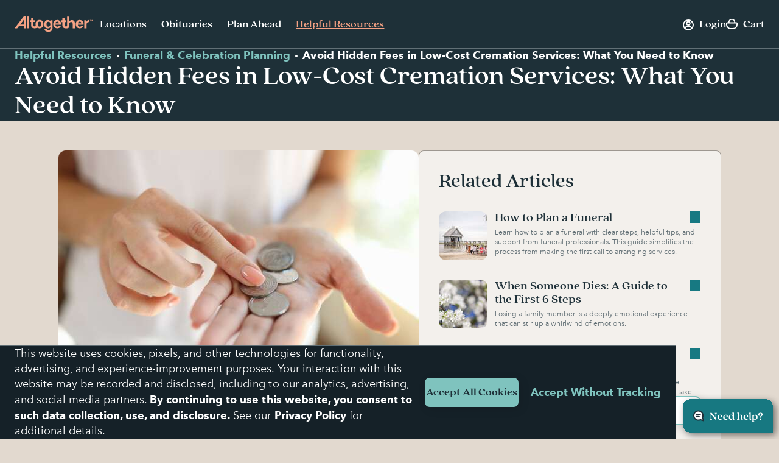

--- FILE ---
content_type: text/html; charset=utf-8
request_url: https://www.google.com/recaptcha/api2/anchor?ar=1&k=6LehRy4pAAAAAAfiQZpSFwEE85TC7rOBS8KZZI_j&co=aHR0cHM6Ly93d3cuYWx0b2dldGhlcmZ1bmVyYWwuY29tOjQ0Mw..&hl=en&v=N67nZn4AqZkNcbeMu4prBgzg&size=invisible&anchor-ms=20000&execute-ms=30000&cb=8o0yvodik0mk
body_size: 48780
content:
<!DOCTYPE HTML><html dir="ltr" lang="en"><head><meta http-equiv="Content-Type" content="text/html; charset=UTF-8">
<meta http-equiv="X-UA-Compatible" content="IE=edge">
<title>reCAPTCHA</title>
<style type="text/css">
/* cyrillic-ext */
@font-face {
  font-family: 'Roboto';
  font-style: normal;
  font-weight: 400;
  font-stretch: 100%;
  src: url(//fonts.gstatic.com/s/roboto/v48/KFO7CnqEu92Fr1ME7kSn66aGLdTylUAMa3GUBHMdazTgWw.woff2) format('woff2');
  unicode-range: U+0460-052F, U+1C80-1C8A, U+20B4, U+2DE0-2DFF, U+A640-A69F, U+FE2E-FE2F;
}
/* cyrillic */
@font-face {
  font-family: 'Roboto';
  font-style: normal;
  font-weight: 400;
  font-stretch: 100%;
  src: url(//fonts.gstatic.com/s/roboto/v48/KFO7CnqEu92Fr1ME7kSn66aGLdTylUAMa3iUBHMdazTgWw.woff2) format('woff2');
  unicode-range: U+0301, U+0400-045F, U+0490-0491, U+04B0-04B1, U+2116;
}
/* greek-ext */
@font-face {
  font-family: 'Roboto';
  font-style: normal;
  font-weight: 400;
  font-stretch: 100%;
  src: url(//fonts.gstatic.com/s/roboto/v48/KFO7CnqEu92Fr1ME7kSn66aGLdTylUAMa3CUBHMdazTgWw.woff2) format('woff2');
  unicode-range: U+1F00-1FFF;
}
/* greek */
@font-face {
  font-family: 'Roboto';
  font-style: normal;
  font-weight: 400;
  font-stretch: 100%;
  src: url(//fonts.gstatic.com/s/roboto/v48/KFO7CnqEu92Fr1ME7kSn66aGLdTylUAMa3-UBHMdazTgWw.woff2) format('woff2');
  unicode-range: U+0370-0377, U+037A-037F, U+0384-038A, U+038C, U+038E-03A1, U+03A3-03FF;
}
/* math */
@font-face {
  font-family: 'Roboto';
  font-style: normal;
  font-weight: 400;
  font-stretch: 100%;
  src: url(//fonts.gstatic.com/s/roboto/v48/KFO7CnqEu92Fr1ME7kSn66aGLdTylUAMawCUBHMdazTgWw.woff2) format('woff2');
  unicode-range: U+0302-0303, U+0305, U+0307-0308, U+0310, U+0312, U+0315, U+031A, U+0326-0327, U+032C, U+032F-0330, U+0332-0333, U+0338, U+033A, U+0346, U+034D, U+0391-03A1, U+03A3-03A9, U+03B1-03C9, U+03D1, U+03D5-03D6, U+03F0-03F1, U+03F4-03F5, U+2016-2017, U+2034-2038, U+203C, U+2040, U+2043, U+2047, U+2050, U+2057, U+205F, U+2070-2071, U+2074-208E, U+2090-209C, U+20D0-20DC, U+20E1, U+20E5-20EF, U+2100-2112, U+2114-2115, U+2117-2121, U+2123-214F, U+2190, U+2192, U+2194-21AE, U+21B0-21E5, U+21F1-21F2, U+21F4-2211, U+2213-2214, U+2216-22FF, U+2308-230B, U+2310, U+2319, U+231C-2321, U+2336-237A, U+237C, U+2395, U+239B-23B7, U+23D0, U+23DC-23E1, U+2474-2475, U+25AF, U+25B3, U+25B7, U+25BD, U+25C1, U+25CA, U+25CC, U+25FB, U+266D-266F, U+27C0-27FF, U+2900-2AFF, U+2B0E-2B11, U+2B30-2B4C, U+2BFE, U+3030, U+FF5B, U+FF5D, U+1D400-1D7FF, U+1EE00-1EEFF;
}
/* symbols */
@font-face {
  font-family: 'Roboto';
  font-style: normal;
  font-weight: 400;
  font-stretch: 100%;
  src: url(//fonts.gstatic.com/s/roboto/v48/KFO7CnqEu92Fr1ME7kSn66aGLdTylUAMaxKUBHMdazTgWw.woff2) format('woff2');
  unicode-range: U+0001-000C, U+000E-001F, U+007F-009F, U+20DD-20E0, U+20E2-20E4, U+2150-218F, U+2190, U+2192, U+2194-2199, U+21AF, U+21E6-21F0, U+21F3, U+2218-2219, U+2299, U+22C4-22C6, U+2300-243F, U+2440-244A, U+2460-24FF, U+25A0-27BF, U+2800-28FF, U+2921-2922, U+2981, U+29BF, U+29EB, U+2B00-2BFF, U+4DC0-4DFF, U+FFF9-FFFB, U+10140-1018E, U+10190-1019C, U+101A0, U+101D0-101FD, U+102E0-102FB, U+10E60-10E7E, U+1D2C0-1D2D3, U+1D2E0-1D37F, U+1F000-1F0FF, U+1F100-1F1AD, U+1F1E6-1F1FF, U+1F30D-1F30F, U+1F315, U+1F31C, U+1F31E, U+1F320-1F32C, U+1F336, U+1F378, U+1F37D, U+1F382, U+1F393-1F39F, U+1F3A7-1F3A8, U+1F3AC-1F3AF, U+1F3C2, U+1F3C4-1F3C6, U+1F3CA-1F3CE, U+1F3D4-1F3E0, U+1F3ED, U+1F3F1-1F3F3, U+1F3F5-1F3F7, U+1F408, U+1F415, U+1F41F, U+1F426, U+1F43F, U+1F441-1F442, U+1F444, U+1F446-1F449, U+1F44C-1F44E, U+1F453, U+1F46A, U+1F47D, U+1F4A3, U+1F4B0, U+1F4B3, U+1F4B9, U+1F4BB, U+1F4BF, U+1F4C8-1F4CB, U+1F4D6, U+1F4DA, U+1F4DF, U+1F4E3-1F4E6, U+1F4EA-1F4ED, U+1F4F7, U+1F4F9-1F4FB, U+1F4FD-1F4FE, U+1F503, U+1F507-1F50B, U+1F50D, U+1F512-1F513, U+1F53E-1F54A, U+1F54F-1F5FA, U+1F610, U+1F650-1F67F, U+1F687, U+1F68D, U+1F691, U+1F694, U+1F698, U+1F6AD, U+1F6B2, U+1F6B9-1F6BA, U+1F6BC, U+1F6C6-1F6CF, U+1F6D3-1F6D7, U+1F6E0-1F6EA, U+1F6F0-1F6F3, U+1F6F7-1F6FC, U+1F700-1F7FF, U+1F800-1F80B, U+1F810-1F847, U+1F850-1F859, U+1F860-1F887, U+1F890-1F8AD, U+1F8B0-1F8BB, U+1F8C0-1F8C1, U+1F900-1F90B, U+1F93B, U+1F946, U+1F984, U+1F996, U+1F9E9, U+1FA00-1FA6F, U+1FA70-1FA7C, U+1FA80-1FA89, U+1FA8F-1FAC6, U+1FACE-1FADC, U+1FADF-1FAE9, U+1FAF0-1FAF8, U+1FB00-1FBFF;
}
/* vietnamese */
@font-face {
  font-family: 'Roboto';
  font-style: normal;
  font-weight: 400;
  font-stretch: 100%;
  src: url(//fonts.gstatic.com/s/roboto/v48/KFO7CnqEu92Fr1ME7kSn66aGLdTylUAMa3OUBHMdazTgWw.woff2) format('woff2');
  unicode-range: U+0102-0103, U+0110-0111, U+0128-0129, U+0168-0169, U+01A0-01A1, U+01AF-01B0, U+0300-0301, U+0303-0304, U+0308-0309, U+0323, U+0329, U+1EA0-1EF9, U+20AB;
}
/* latin-ext */
@font-face {
  font-family: 'Roboto';
  font-style: normal;
  font-weight: 400;
  font-stretch: 100%;
  src: url(//fonts.gstatic.com/s/roboto/v48/KFO7CnqEu92Fr1ME7kSn66aGLdTylUAMa3KUBHMdazTgWw.woff2) format('woff2');
  unicode-range: U+0100-02BA, U+02BD-02C5, U+02C7-02CC, U+02CE-02D7, U+02DD-02FF, U+0304, U+0308, U+0329, U+1D00-1DBF, U+1E00-1E9F, U+1EF2-1EFF, U+2020, U+20A0-20AB, U+20AD-20C0, U+2113, U+2C60-2C7F, U+A720-A7FF;
}
/* latin */
@font-face {
  font-family: 'Roboto';
  font-style: normal;
  font-weight: 400;
  font-stretch: 100%;
  src: url(//fonts.gstatic.com/s/roboto/v48/KFO7CnqEu92Fr1ME7kSn66aGLdTylUAMa3yUBHMdazQ.woff2) format('woff2');
  unicode-range: U+0000-00FF, U+0131, U+0152-0153, U+02BB-02BC, U+02C6, U+02DA, U+02DC, U+0304, U+0308, U+0329, U+2000-206F, U+20AC, U+2122, U+2191, U+2193, U+2212, U+2215, U+FEFF, U+FFFD;
}
/* cyrillic-ext */
@font-face {
  font-family: 'Roboto';
  font-style: normal;
  font-weight: 500;
  font-stretch: 100%;
  src: url(//fonts.gstatic.com/s/roboto/v48/KFO7CnqEu92Fr1ME7kSn66aGLdTylUAMa3GUBHMdazTgWw.woff2) format('woff2');
  unicode-range: U+0460-052F, U+1C80-1C8A, U+20B4, U+2DE0-2DFF, U+A640-A69F, U+FE2E-FE2F;
}
/* cyrillic */
@font-face {
  font-family: 'Roboto';
  font-style: normal;
  font-weight: 500;
  font-stretch: 100%;
  src: url(//fonts.gstatic.com/s/roboto/v48/KFO7CnqEu92Fr1ME7kSn66aGLdTylUAMa3iUBHMdazTgWw.woff2) format('woff2');
  unicode-range: U+0301, U+0400-045F, U+0490-0491, U+04B0-04B1, U+2116;
}
/* greek-ext */
@font-face {
  font-family: 'Roboto';
  font-style: normal;
  font-weight: 500;
  font-stretch: 100%;
  src: url(//fonts.gstatic.com/s/roboto/v48/KFO7CnqEu92Fr1ME7kSn66aGLdTylUAMa3CUBHMdazTgWw.woff2) format('woff2');
  unicode-range: U+1F00-1FFF;
}
/* greek */
@font-face {
  font-family: 'Roboto';
  font-style: normal;
  font-weight: 500;
  font-stretch: 100%;
  src: url(//fonts.gstatic.com/s/roboto/v48/KFO7CnqEu92Fr1ME7kSn66aGLdTylUAMa3-UBHMdazTgWw.woff2) format('woff2');
  unicode-range: U+0370-0377, U+037A-037F, U+0384-038A, U+038C, U+038E-03A1, U+03A3-03FF;
}
/* math */
@font-face {
  font-family: 'Roboto';
  font-style: normal;
  font-weight: 500;
  font-stretch: 100%;
  src: url(//fonts.gstatic.com/s/roboto/v48/KFO7CnqEu92Fr1ME7kSn66aGLdTylUAMawCUBHMdazTgWw.woff2) format('woff2');
  unicode-range: U+0302-0303, U+0305, U+0307-0308, U+0310, U+0312, U+0315, U+031A, U+0326-0327, U+032C, U+032F-0330, U+0332-0333, U+0338, U+033A, U+0346, U+034D, U+0391-03A1, U+03A3-03A9, U+03B1-03C9, U+03D1, U+03D5-03D6, U+03F0-03F1, U+03F4-03F5, U+2016-2017, U+2034-2038, U+203C, U+2040, U+2043, U+2047, U+2050, U+2057, U+205F, U+2070-2071, U+2074-208E, U+2090-209C, U+20D0-20DC, U+20E1, U+20E5-20EF, U+2100-2112, U+2114-2115, U+2117-2121, U+2123-214F, U+2190, U+2192, U+2194-21AE, U+21B0-21E5, U+21F1-21F2, U+21F4-2211, U+2213-2214, U+2216-22FF, U+2308-230B, U+2310, U+2319, U+231C-2321, U+2336-237A, U+237C, U+2395, U+239B-23B7, U+23D0, U+23DC-23E1, U+2474-2475, U+25AF, U+25B3, U+25B7, U+25BD, U+25C1, U+25CA, U+25CC, U+25FB, U+266D-266F, U+27C0-27FF, U+2900-2AFF, U+2B0E-2B11, U+2B30-2B4C, U+2BFE, U+3030, U+FF5B, U+FF5D, U+1D400-1D7FF, U+1EE00-1EEFF;
}
/* symbols */
@font-face {
  font-family: 'Roboto';
  font-style: normal;
  font-weight: 500;
  font-stretch: 100%;
  src: url(//fonts.gstatic.com/s/roboto/v48/KFO7CnqEu92Fr1ME7kSn66aGLdTylUAMaxKUBHMdazTgWw.woff2) format('woff2');
  unicode-range: U+0001-000C, U+000E-001F, U+007F-009F, U+20DD-20E0, U+20E2-20E4, U+2150-218F, U+2190, U+2192, U+2194-2199, U+21AF, U+21E6-21F0, U+21F3, U+2218-2219, U+2299, U+22C4-22C6, U+2300-243F, U+2440-244A, U+2460-24FF, U+25A0-27BF, U+2800-28FF, U+2921-2922, U+2981, U+29BF, U+29EB, U+2B00-2BFF, U+4DC0-4DFF, U+FFF9-FFFB, U+10140-1018E, U+10190-1019C, U+101A0, U+101D0-101FD, U+102E0-102FB, U+10E60-10E7E, U+1D2C0-1D2D3, U+1D2E0-1D37F, U+1F000-1F0FF, U+1F100-1F1AD, U+1F1E6-1F1FF, U+1F30D-1F30F, U+1F315, U+1F31C, U+1F31E, U+1F320-1F32C, U+1F336, U+1F378, U+1F37D, U+1F382, U+1F393-1F39F, U+1F3A7-1F3A8, U+1F3AC-1F3AF, U+1F3C2, U+1F3C4-1F3C6, U+1F3CA-1F3CE, U+1F3D4-1F3E0, U+1F3ED, U+1F3F1-1F3F3, U+1F3F5-1F3F7, U+1F408, U+1F415, U+1F41F, U+1F426, U+1F43F, U+1F441-1F442, U+1F444, U+1F446-1F449, U+1F44C-1F44E, U+1F453, U+1F46A, U+1F47D, U+1F4A3, U+1F4B0, U+1F4B3, U+1F4B9, U+1F4BB, U+1F4BF, U+1F4C8-1F4CB, U+1F4D6, U+1F4DA, U+1F4DF, U+1F4E3-1F4E6, U+1F4EA-1F4ED, U+1F4F7, U+1F4F9-1F4FB, U+1F4FD-1F4FE, U+1F503, U+1F507-1F50B, U+1F50D, U+1F512-1F513, U+1F53E-1F54A, U+1F54F-1F5FA, U+1F610, U+1F650-1F67F, U+1F687, U+1F68D, U+1F691, U+1F694, U+1F698, U+1F6AD, U+1F6B2, U+1F6B9-1F6BA, U+1F6BC, U+1F6C6-1F6CF, U+1F6D3-1F6D7, U+1F6E0-1F6EA, U+1F6F0-1F6F3, U+1F6F7-1F6FC, U+1F700-1F7FF, U+1F800-1F80B, U+1F810-1F847, U+1F850-1F859, U+1F860-1F887, U+1F890-1F8AD, U+1F8B0-1F8BB, U+1F8C0-1F8C1, U+1F900-1F90B, U+1F93B, U+1F946, U+1F984, U+1F996, U+1F9E9, U+1FA00-1FA6F, U+1FA70-1FA7C, U+1FA80-1FA89, U+1FA8F-1FAC6, U+1FACE-1FADC, U+1FADF-1FAE9, U+1FAF0-1FAF8, U+1FB00-1FBFF;
}
/* vietnamese */
@font-face {
  font-family: 'Roboto';
  font-style: normal;
  font-weight: 500;
  font-stretch: 100%;
  src: url(//fonts.gstatic.com/s/roboto/v48/KFO7CnqEu92Fr1ME7kSn66aGLdTylUAMa3OUBHMdazTgWw.woff2) format('woff2');
  unicode-range: U+0102-0103, U+0110-0111, U+0128-0129, U+0168-0169, U+01A0-01A1, U+01AF-01B0, U+0300-0301, U+0303-0304, U+0308-0309, U+0323, U+0329, U+1EA0-1EF9, U+20AB;
}
/* latin-ext */
@font-face {
  font-family: 'Roboto';
  font-style: normal;
  font-weight: 500;
  font-stretch: 100%;
  src: url(//fonts.gstatic.com/s/roboto/v48/KFO7CnqEu92Fr1ME7kSn66aGLdTylUAMa3KUBHMdazTgWw.woff2) format('woff2');
  unicode-range: U+0100-02BA, U+02BD-02C5, U+02C7-02CC, U+02CE-02D7, U+02DD-02FF, U+0304, U+0308, U+0329, U+1D00-1DBF, U+1E00-1E9F, U+1EF2-1EFF, U+2020, U+20A0-20AB, U+20AD-20C0, U+2113, U+2C60-2C7F, U+A720-A7FF;
}
/* latin */
@font-face {
  font-family: 'Roboto';
  font-style: normal;
  font-weight: 500;
  font-stretch: 100%;
  src: url(//fonts.gstatic.com/s/roboto/v48/KFO7CnqEu92Fr1ME7kSn66aGLdTylUAMa3yUBHMdazQ.woff2) format('woff2');
  unicode-range: U+0000-00FF, U+0131, U+0152-0153, U+02BB-02BC, U+02C6, U+02DA, U+02DC, U+0304, U+0308, U+0329, U+2000-206F, U+20AC, U+2122, U+2191, U+2193, U+2212, U+2215, U+FEFF, U+FFFD;
}
/* cyrillic-ext */
@font-face {
  font-family: 'Roboto';
  font-style: normal;
  font-weight: 900;
  font-stretch: 100%;
  src: url(//fonts.gstatic.com/s/roboto/v48/KFO7CnqEu92Fr1ME7kSn66aGLdTylUAMa3GUBHMdazTgWw.woff2) format('woff2');
  unicode-range: U+0460-052F, U+1C80-1C8A, U+20B4, U+2DE0-2DFF, U+A640-A69F, U+FE2E-FE2F;
}
/* cyrillic */
@font-face {
  font-family: 'Roboto';
  font-style: normal;
  font-weight: 900;
  font-stretch: 100%;
  src: url(//fonts.gstatic.com/s/roboto/v48/KFO7CnqEu92Fr1ME7kSn66aGLdTylUAMa3iUBHMdazTgWw.woff2) format('woff2');
  unicode-range: U+0301, U+0400-045F, U+0490-0491, U+04B0-04B1, U+2116;
}
/* greek-ext */
@font-face {
  font-family: 'Roboto';
  font-style: normal;
  font-weight: 900;
  font-stretch: 100%;
  src: url(//fonts.gstatic.com/s/roboto/v48/KFO7CnqEu92Fr1ME7kSn66aGLdTylUAMa3CUBHMdazTgWw.woff2) format('woff2');
  unicode-range: U+1F00-1FFF;
}
/* greek */
@font-face {
  font-family: 'Roboto';
  font-style: normal;
  font-weight: 900;
  font-stretch: 100%;
  src: url(//fonts.gstatic.com/s/roboto/v48/KFO7CnqEu92Fr1ME7kSn66aGLdTylUAMa3-UBHMdazTgWw.woff2) format('woff2');
  unicode-range: U+0370-0377, U+037A-037F, U+0384-038A, U+038C, U+038E-03A1, U+03A3-03FF;
}
/* math */
@font-face {
  font-family: 'Roboto';
  font-style: normal;
  font-weight: 900;
  font-stretch: 100%;
  src: url(//fonts.gstatic.com/s/roboto/v48/KFO7CnqEu92Fr1ME7kSn66aGLdTylUAMawCUBHMdazTgWw.woff2) format('woff2');
  unicode-range: U+0302-0303, U+0305, U+0307-0308, U+0310, U+0312, U+0315, U+031A, U+0326-0327, U+032C, U+032F-0330, U+0332-0333, U+0338, U+033A, U+0346, U+034D, U+0391-03A1, U+03A3-03A9, U+03B1-03C9, U+03D1, U+03D5-03D6, U+03F0-03F1, U+03F4-03F5, U+2016-2017, U+2034-2038, U+203C, U+2040, U+2043, U+2047, U+2050, U+2057, U+205F, U+2070-2071, U+2074-208E, U+2090-209C, U+20D0-20DC, U+20E1, U+20E5-20EF, U+2100-2112, U+2114-2115, U+2117-2121, U+2123-214F, U+2190, U+2192, U+2194-21AE, U+21B0-21E5, U+21F1-21F2, U+21F4-2211, U+2213-2214, U+2216-22FF, U+2308-230B, U+2310, U+2319, U+231C-2321, U+2336-237A, U+237C, U+2395, U+239B-23B7, U+23D0, U+23DC-23E1, U+2474-2475, U+25AF, U+25B3, U+25B7, U+25BD, U+25C1, U+25CA, U+25CC, U+25FB, U+266D-266F, U+27C0-27FF, U+2900-2AFF, U+2B0E-2B11, U+2B30-2B4C, U+2BFE, U+3030, U+FF5B, U+FF5D, U+1D400-1D7FF, U+1EE00-1EEFF;
}
/* symbols */
@font-face {
  font-family: 'Roboto';
  font-style: normal;
  font-weight: 900;
  font-stretch: 100%;
  src: url(//fonts.gstatic.com/s/roboto/v48/KFO7CnqEu92Fr1ME7kSn66aGLdTylUAMaxKUBHMdazTgWw.woff2) format('woff2');
  unicode-range: U+0001-000C, U+000E-001F, U+007F-009F, U+20DD-20E0, U+20E2-20E4, U+2150-218F, U+2190, U+2192, U+2194-2199, U+21AF, U+21E6-21F0, U+21F3, U+2218-2219, U+2299, U+22C4-22C6, U+2300-243F, U+2440-244A, U+2460-24FF, U+25A0-27BF, U+2800-28FF, U+2921-2922, U+2981, U+29BF, U+29EB, U+2B00-2BFF, U+4DC0-4DFF, U+FFF9-FFFB, U+10140-1018E, U+10190-1019C, U+101A0, U+101D0-101FD, U+102E0-102FB, U+10E60-10E7E, U+1D2C0-1D2D3, U+1D2E0-1D37F, U+1F000-1F0FF, U+1F100-1F1AD, U+1F1E6-1F1FF, U+1F30D-1F30F, U+1F315, U+1F31C, U+1F31E, U+1F320-1F32C, U+1F336, U+1F378, U+1F37D, U+1F382, U+1F393-1F39F, U+1F3A7-1F3A8, U+1F3AC-1F3AF, U+1F3C2, U+1F3C4-1F3C6, U+1F3CA-1F3CE, U+1F3D4-1F3E0, U+1F3ED, U+1F3F1-1F3F3, U+1F3F5-1F3F7, U+1F408, U+1F415, U+1F41F, U+1F426, U+1F43F, U+1F441-1F442, U+1F444, U+1F446-1F449, U+1F44C-1F44E, U+1F453, U+1F46A, U+1F47D, U+1F4A3, U+1F4B0, U+1F4B3, U+1F4B9, U+1F4BB, U+1F4BF, U+1F4C8-1F4CB, U+1F4D6, U+1F4DA, U+1F4DF, U+1F4E3-1F4E6, U+1F4EA-1F4ED, U+1F4F7, U+1F4F9-1F4FB, U+1F4FD-1F4FE, U+1F503, U+1F507-1F50B, U+1F50D, U+1F512-1F513, U+1F53E-1F54A, U+1F54F-1F5FA, U+1F610, U+1F650-1F67F, U+1F687, U+1F68D, U+1F691, U+1F694, U+1F698, U+1F6AD, U+1F6B2, U+1F6B9-1F6BA, U+1F6BC, U+1F6C6-1F6CF, U+1F6D3-1F6D7, U+1F6E0-1F6EA, U+1F6F0-1F6F3, U+1F6F7-1F6FC, U+1F700-1F7FF, U+1F800-1F80B, U+1F810-1F847, U+1F850-1F859, U+1F860-1F887, U+1F890-1F8AD, U+1F8B0-1F8BB, U+1F8C0-1F8C1, U+1F900-1F90B, U+1F93B, U+1F946, U+1F984, U+1F996, U+1F9E9, U+1FA00-1FA6F, U+1FA70-1FA7C, U+1FA80-1FA89, U+1FA8F-1FAC6, U+1FACE-1FADC, U+1FADF-1FAE9, U+1FAF0-1FAF8, U+1FB00-1FBFF;
}
/* vietnamese */
@font-face {
  font-family: 'Roboto';
  font-style: normal;
  font-weight: 900;
  font-stretch: 100%;
  src: url(//fonts.gstatic.com/s/roboto/v48/KFO7CnqEu92Fr1ME7kSn66aGLdTylUAMa3OUBHMdazTgWw.woff2) format('woff2');
  unicode-range: U+0102-0103, U+0110-0111, U+0128-0129, U+0168-0169, U+01A0-01A1, U+01AF-01B0, U+0300-0301, U+0303-0304, U+0308-0309, U+0323, U+0329, U+1EA0-1EF9, U+20AB;
}
/* latin-ext */
@font-face {
  font-family: 'Roboto';
  font-style: normal;
  font-weight: 900;
  font-stretch: 100%;
  src: url(//fonts.gstatic.com/s/roboto/v48/KFO7CnqEu92Fr1ME7kSn66aGLdTylUAMa3KUBHMdazTgWw.woff2) format('woff2');
  unicode-range: U+0100-02BA, U+02BD-02C5, U+02C7-02CC, U+02CE-02D7, U+02DD-02FF, U+0304, U+0308, U+0329, U+1D00-1DBF, U+1E00-1E9F, U+1EF2-1EFF, U+2020, U+20A0-20AB, U+20AD-20C0, U+2113, U+2C60-2C7F, U+A720-A7FF;
}
/* latin */
@font-face {
  font-family: 'Roboto';
  font-style: normal;
  font-weight: 900;
  font-stretch: 100%;
  src: url(//fonts.gstatic.com/s/roboto/v48/KFO7CnqEu92Fr1ME7kSn66aGLdTylUAMa3yUBHMdazQ.woff2) format('woff2');
  unicode-range: U+0000-00FF, U+0131, U+0152-0153, U+02BB-02BC, U+02C6, U+02DA, U+02DC, U+0304, U+0308, U+0329, U+2000-206F, U+20AC, U+2122, U+2191, U+2193, U+2212, U+2215, U+FEFF, U+FFFD;
}

</style>
<link rel="stylesheet" type="text/css" href="https://www.gstatic.com/recaptcha/releases/N67nZn4AqZkNcbeMu4prBgzg/styles__ltr.css">
<script nonce="DMHL-RVjj6MvSmifZ4H0qg" type="text/javascript">window['__recaptcha_api'] = 'https://www.google.com/recaptcha/api2/';</script>
<script type="text/javascript" src="https://www.gstatic.com/recaptcha/releases/N67nZn4AqZkNcbeMu4prBgzg/recaptcha__en.js" nonce="DMHL-RVjj6MvSmifZ4H0qg">
      
    </script></head>
<body><div id="rc-anchor-alert" class="rc-anchor-alert"></div>
<input type="hidden" id="recaptcha-token" value="[base64]">
<script type="text/javascript" nonce="DMHL-RVjj6MvSmifZ4H0qg">
      recaptcha.anchor.Main.init("[\x22ainput\x22,[\x22bgdata\x22,\x22\x22,\[base64]/[base64]/MjU1Ong/[base64]/[base64]/[base64]/[base64]/[base64]/[base64]/[base64]/[base64]/[base64]/[base64]/[base64]/[base64]/[base64]/[base64]/[base64]\\u003d\x22,\[base64]\\u003d\\u003d\x22,\[base64]/e8OOYMKSGxDDm8OAwq3Cl1hbIsKvSFIfwq3DmsK/[base64]/[base64]/CpMKNwo5Nw5rCoMOJYcOZdsK6w5TCgiR9K1fDnTYKwq4Jw7bDjsOmYyRhwrzCpHNxw6jCo8OaD8OlTcKvRAp4w4rDkzrCq0nConF8c8Kqw6BnUzEbwpB4fibChQ0KesK1wrzCrxFmw7fCgDfCicOXwqjDiArDh8K3MMKHw6XCoyPDtcO+wozCnHLChT9QwqgVwocaNn/[base64]/Cjj/[base64]/wo7Ci8OHw4khw5DCi8K3wrpRe8KNWsOUJcK1Q8OYMRjCjylvw4ZqwpzCkRhxwr/CmcK2wqPDik8Sd8Ojw68henEfw6E0w4h+HcKrUcOZw7/[base64]/ClMOMw591eBdKBcKJPzHCuQXClnUEwonDgcODw4fDpwvDtSMCekBuG8K/wrUlDsOiw45ewoZbCsKBwpTDg8Kvw7ssw6jCgyMUVkvCqsO7wp1UW8Kiw5LDtsKmw57CvjwbwqJoYCsNf1gnw6hPwr1ow7xJPsKGMcOow47Dsm5/C8Oxw4PDrcOBMHdHw6PCknTDlGfDmDPCm8K9WSZNH8OQYsOQw6pqw5TCvFzCicOOw7XClMO8w7MAUXtsScOlYDLCu8OrJw43w5swwovDk8O1w5TClcO7wqPClRl1w4vCvMKVwq9wwpTDqj1bwrnDjcKAw4h/wrUeI8KGNcOww4PDsGJBRQNZwp7DsMKqwrHCin/DgkfDt3vCvlPClTbDqnM+wpQmdB/CscKow6zChMKEwptKIh/CuMKyw6rDk1x/KsKow4PClwNywpZePHgRwqsfIEXDpHMfw6UkFH5Fw5vChWY7wp5VM8KaUSLDj1bCs8Oqw6XDt8Kve8KXwpUWwoLCkcK+wp9DAcO+wpTCh8KRNsKQdTHDgcOgOS3DoVd/O8KFwrHCi8OiYsKrU8KwwrvCr3jCsDrDhhTCgwDCtcOkHh8mw7BGw4TDicKXI3vDhH7CiCUgw6/[base64]/[base64]/ChcOgXsKYN2pwPcOdHDjDpxfDtGXDisKYbcOfw7AOPsOXwo3CvEYQwqzCo8O5ZsO/[base64]/DoX8ZwoHCi8O0cAlDOQTDk8KbBktYbsK6Mh3CjsKBPyYdwrtlwpHCmsOCamnCpinCi8KywpvChsK5IQjDmwvDpG/ChMKkGXPDlxchAgnCqhwew4nCosOFQRLDuRY/w57Cg8KswrDCisKnSH1MXic2B8OFwpciPMOoOUF/w5QJw6/[base64]/[base64]/[base64]/CgcOewqMgw67DtjZTw4UlwrjCogPClQ9Gwp/DoFPCsMKIBXFEZRfDosKWVMOfw7dnesKow7PCjz/CsMO0GcOPPhfDtCU8wo7CghnCmxUUT8K1w7LCrynDvMKvPsKcayg6csOow6UvXQfCrx/ChWVCEcOGNcOEwpnDsyPDqMOKbzPDtHbCnUM6WsKSwofCnFrCvz3Com/[base64]/DqMKecx5vw67Cm2XCosKOwqoPZBfDrMOyMW7Ci8O3RW8bbMOqacK4wrEVQ1bDjMKhw6nDhQ/Ds8OsJMOYQsKZUsOGRTglDcKpwqrDiFYuw50NBVfCrjXDsTbCg8O/DhZBw4zDisOdwqvChcOmwqAIw6w1w4kJw5dvwqcDwpTDkMKLw4pZwphmMDXClMK1wpwHwqZEw4NqFMOCMcKfw4rCusOBwrQ4BhPDgsOvw5jCgVfDkMKEw7zCpMOwwp8FDMOuY8KSQcOBTcKzwpQ7RMOCVSYDw7jDohpuw55cw6LCiC/DqsObdcOsNAHDkMK6w5zDiClYwpc0KFoHw5IYesKQDcODw4ZKA114w5haYwbCoEx+T8KDUBUDKsK+w4vCqlpLesO/U8KHTcK5cjjDpwvDn8OxwqrCvMKfwo3Dk8O+ccKBwowfbMKYw6xnwpvDkCVRwqhLw7bDlwrDlyVrP8OCC8OGez12wqUoTcKqNsK+Uyp7DnDDiSXDqhfCgAzDtcOkNsOOw4jCuiVEwqEbf8KJCTDCgcOAwoB4fBFBw74Fw4sZT8KpwqkWdzLDjxwIwqpXwoYCR28Pw6/CkcO0dXHDrinChcKMYsOiLMKFIipiccKiw5fDpcKKwo50b8KZw65DIisAcAfCi8KMw7ghwrRoAsKsw4xGLEcDeTfDpw4swr7CpMK0woDCtkV5wqNiYk/DisKZKUMpwpDCrMKZST9yDGPDqMOawoB1w47DksKcV3AHwpAZWsOTc8OjYDvDs3czw6YNwqvDvMKmYMKdCxk3wqrCjCN/wqLDoMOQw4vCsTgkYAPCl8KLw4lnCGlIOcKtTiZvw4pfwr0jGX3DtMOlD8Obwqpxw7d8woMhw4tkwrQow7XCk3/CiyEKHMOMIz8SYcOADcOYDRPCqQsPak8BPQgXKcKsw5dAw4Edw5vDtsOjIsK5AMOfw5vCi8OlIlfDgsKnw5TDkg0Gwp01wr3Cl8KUb8KeFsKCbC1Cw7szU8OjNSwqwozDrg3CqEtpwq17Az3DmsKqJEhjHj/DscOOwpUPN8KUw53CrMKKw4LCnD82BVDCnsOyw6HDhFZ5w5DDgsOXwrB0wofDqsKbw6XCnsKIFW04w6PCgwLDiBQ7w7/CpMKvwrMuPcKCw69LZ8KqwrIMPMKnwpTCq8OoWMORH8Kgw6XCqGjDjsK1w7wLXcOxM8Osd8OawqbDvsO2U8OLMC3CuwJ/w7hHw5bCu8OeHcOAQ8OTPMO0TFQsfFDCrgjCj8OGNxJaw4J/w7PCkBBYaijDrTlMIsKYHMO3wonDjMO3wr/CklLCgXrDnHtgw6fCi3TCjMOywrnCgVjDk8Kdw4R9w5d9w4s4w4YMbzvCvBHDlGkdw6DDmBByW8Kfwpk+wrQ6A8KZw4PDj8OQDsKsw6vCpRPCmWfDgCTDlcOgIx0ewo9Ja0Q+wr/Dp2Q3IiDCgsKtHcKjf1fCuMO4S8O9TsKWSkfDoBnCssO+ak0SPcOYS8KVw6rDqSXDkzYtwrzDrcKEdcOvw6DDnFHCk8OHwrzCscOAIMOqwqPDoBpWw4hvLsKow4/CnUBzf1XDtgZRw5/DmsKkWsOFw7LDmcKcPMOnw7RsSsOzM8KiZMKGSWR6wp06woJ8wqgPwoDDiGARw6tPQjnCjGQ8wp3ChsKUFhlAYnFvBzvDi8O7w6/[base64]/[base64]/w4XDicKKwrLDm1HCijkLKkYkEMOgwqRDZsOHw67Cm8K/Z8K9NcKGwqsvwqfDg1/CpsKhUCgmXQTCr8KdM8OWw7fDtsOIdhzChwDDv0dnw6fCtMOow4AjwrzCiGLDl0DDnhNpRXtYL8KAU8OTZsO0w7s2w7EiKiLDnkIaw4tJKXXDocKywppnYMKHwrYbRW8MwoFPwodoEsO1SUjCm186VcKUWFEcN8KrwpQfwobCnsOUX3PDgiDChE/CpsONIi3CvMOcw53ColfCnsOlwrDDoTVlwp/CtsOgIkR7wp5tw45FJRrDpxh7E8Ofw7xEwrPDohlFwqpcX8OteMKvw7zCrcKhwrnCt1kJwoB3wpnCosOawp3Dn2DDsMKiMMKQwqPDpQIXPgkSDArCr8KNwqVuw5x0woU7GsKvCcKEwqbDrAPCviwvw5gNJUXDjMKiwpBvcWlcJcKzwrUYJ8OYV389w78fw5xSCz/Cp8Oiw4/[base64]/[base64]/CnMK1wq1tMgzDncOiworCtsOIUQXDpV94wpfDoC8Cw4rCiHXCiFJZZFwnX8OMYlJeWGTDj0vCncOZwqzCg8O/C2/[base64]/CmMOYwqwOSAjDusOiJG4HwqvDrhAuFcOyFwnDp2E/RGLDo8KYdkLCksKcw4h3wqXDvcKxJsOdJRDDhsO2f2tZGQA6dcOAYV8Rw58nWsKIw77ChwhHIXPDrl3CoQwreMKAwrpOVUEMcz3CuMK2w746LsKxZcOYWxhsw65mwq/[base64]/CsKwTwwOVWPCisOyXcKnw68SOcKDwoU+wppKwpFKZMKTwqLDoMO3wqkvCsKKY8KvYBXDhcKQwqXDt8KywoTCiFVrPcK7wr7ClnMSw4zDusKSFsOhw6LCv8OEa2xVw7DCtj4FwqrCgMOtYn8JDMONSBvCpMKCwpvDn1xSFMKzViTDnMK9clp/fsKlYW1Sw4TCn0k3w51FFnvDucKkwojDhsKew73DscOfKMKKw5zCt8KPbsOow7/DtMKgwp7Dr0BLY8OIwpTDpMOJw6wKKhA4RsOqw5rCkDp2w7l/w73DlWZ3wqXDhHHCmMK/[base64]/CqsObOC0Zw7t+wqHDosOxwoUOfMKPwo46w7nDpMOUBsK2IcOdw6gXHjTCrcOYw5FGE0jDmknCiHpMw6rDshVvwpfCgsKwacKpKGA9woTDm8OwAxLCusO9EkPDtRbDqG3DjwsQcMOpHMKnaMOTw6NPw5c/w6HDmcK/[base64]/CjyQNwqDDkMK/KsKXw410MMOYL8O4w4kJw6HCpMOmwq/ClhjDqSPCsCzDvhDDhsO2aWzCrMKYw7EwOEjCnRrDnm7DlRDCkCErwoDDpcKnJH9FwokKw7/CksOLwq8mUMKGd8Kvwpkew55hScKKwrvCkMO6woF6e8OxWh/CgzLDkcK6VlXCnhBfBcOPwok6wonCjMKFYXXCvTwlOMKtN8K7CSY/w741QsOBAcOWU8OXwoEuwq5hXsKKw5MtelVswpVSXcKZw5xIw7hdwrrCoVp1C8OVw54Iw4BAwrzDtsO/wobDhcOEKcKXASgGw4o+RsOawoXDsBHCtMOxw4PCr8KfKVzDozDCqcO1XcOVAggCKWBKwo3CncOvwqBbwqk1wqtvw4xnf1ZxFjRdwr/[base64]/O8KuwrbCgsO+dQDDg8OeTsO1w53DlMKOBsOUCsOSwoLDsVYPw5A9w63DgnoDfsK6UmxMw4LCtTPCi8OiV8Owf8OKw7/Ck8KMSsKDw7TDpMOjw5J+fFJWw5/CkMKVwrdSRsOoX8KBwrthZ8Krw6Zcw4vCucOOQcKJw7/CsMK9Dl7CmgHDu8KFw7nCssKxcnh/KMOlAsOlwqh6woE/EWA0IRxJwpjDlH7CgMKhfC/DiXTClFVsUVzDvSIxG8KfaMO5RT7CknPDn8O7wr5jw6RXNETCucKuw6gkA2DCllbDt3IlKcOww4TDgkpBw7/CnsOmEXYMw6/DrsOQcFXCnkwKw6Red8KXecKcw4vDuwfDscKzw7jCiMKxwqZCRsOPwpHCsE01w4DDlsO5VwHCpjxlMxnClFLDl8ODw6ZqNiHDg23DssOYwpEbwp/DonfDgzhew4vCpT/CgMOpF0E7OlPDgDHDp8Oew6TCncOoZyvCsl3DusOOc8OMw7/CgwBgw4c+AsKoSlRpU8Odwo8FwqTDjmdvRcKLGEl+w67DmMKZwqjDncKAwqLCpcKew5MpGcK8wpYuwqfCp8KVBGNTw53DiMK/[base64]/Dlw45w6oOdcOcwqjDgcKpP8K4w6XCu8KhPgQYwrzCr8O1FsOxZsK8wrIOT8K9G8KNw5xbcsKeQTtcwp/Ck8KbCTJ0HsKtwpLCp097fwnCqcOzMcO3RE8sWlXDj8KqNyZOe1sHCsKnfQPDiMOkdMK1acOfwpjCpMKQaSDCgl52w7/DosOWwprCqcKLZiXDt1DDkcOnwoAxbgXClsOaw6XChMKTPMKrwoYSOiXDvCBtU0jDt8OaSUHCvXrDnFlCwplLBzHCkHN2w6nDuChxwrLCtMOVwofCqE/ChcOSw6xqwpfDvMODw6AFwpRCwrzDkjnCs8OnBRYMVMKqTz4hPcKJwrrCtMOFwo7CjsOBwpjDmcK6a0bCpMO2wpnDtsOYB2EVwoBmGgB9AcOhPcKdT8KRw60Lw5lHPE0Vw7vDmAxkwox1wrbDrBwXw4jCh8Kvwp/DuzhbV3hMfQrClMOQJgUAwppaX8OOw75rfcOlCMKcw4XDlC/[base64]/DqcKJY3sowp3CjEYcd8KUwp9YaMK3w4ZVwos1w6AbwrwNdsKiw7nCrMKXwrbDusKLN0fDiEzCg1fCgzdLwrLDvQd6fMOOw7VffsK5Rj56Gy5rIsOEwqTDvMOiw6TCmcKmecOLNURibMK8Viggwq/Dp8OBw7PCtcO3w60Mw5V9L8OnwpHDuyvDrkchw5FVw41PworCtWsiFEZFwqtawqrChcOLd1QEUMO/w6UQQ2p/woFaw5gSJws6wqzCiHrDhW4oYsKmaB3CtMOcOH5xNwPDh8OMwqbCnyBVS8Kgw5TDsTt2KXbDoi7DpSk5wo1LD8KCwpPCq8KJGi0qwpLCqwDCqDN7wrcDwpjCryI2SgUQwp7CmcKyesOGV2TDkHLDj8O7wofDjEYYUMKYdC/DigDCicObwp5Mfm/CrcK1ZTYsISzCgcKfwrtnw5fDg8Oow6rCt8Ktwo7CpyzDhlQyBFljw5vCjcOEJi3DqcORwo1TwrnDhcOOwo/ClcO0w4/Cl8O0wrbDvsKQS8O3MsKXw4/Co19Rwq3CgQktJcO2Jg5lCsKhw4x6wqxmw7HCrMOHH0xawosMb8KKwpBmwqTDsm/Cj1vDtmIYworDm2F/w6ANaQ3DrA7DnsObIMKYHTgIJMKIZcORbkvDtEnDusKsXirCrsKYwoDDp345BcOHNsOIwrERUcOsw53CkkMvw6zCkMOvBB3Djk/CicKdw7HDgTDCkkU4CMKiNSTDlnXCk8OXwp8iXcKFYTE+Q8KNw4HCsgDDgMKGIcO0w6jDm8KBwqg7djLCrGbDu3tCw7hlw6HCk8Kow4XCnMOtw5DCvQlYesKYQXwCN0zDinoGwr/Cpl7CsnLDmMOOw7FLwpoeOsK/J8OdBsK9w59fbijDpsKSwpJdfMOUejDDqcK+wp7Cr8K1URzCn2dcVMKdwrrCgWfCuC/CoWDCp8OeEMOGw6slPsKabVM4CsOowqjDrsKWwpI1ZkHDosKxw4PDpkfCkhvDinhnMcOAVMKAwqvCncO2woHDug/DrcKeScKODFnCv8K8wqpUZ0jDmgLDtMKxSghqw6Jgw6dLw6dMw7XDv8OWbsOuw4vDksO+SSobwooIw4ZGQsO6Bihlwr4Swp/CmMONYihUM8KJwpHCkMOawojCriEmQsOmAcKAGyssSiHCrA0aw5XDhcOywrrCjsK+w6bDhMK6wpcewrzDlUkLwo0jNxhlYcKPw4bDmxrDmAbCrHM7w63CjcOIIkXCpSI/dlnDq0XCkmY7wqpYw6jDuMKNw4zDk1LCgMKOw6rCkcO7w5lXasOnIMO4DSFXayAIS8Ojw5Agwp17wqctw6k/w4lBw58ow6/[base64]/[base64]/Ckx7CrMOLwonDoBAlwoUCwqvCuMKFw6DCvFvDuSclwp3Cg8KIw7wowrvDvW41wq7Csy9BPMOJb8Oaw4VQwqpzw6rCrcKJQxtRwq8Nw5XCvj3Dlm/CtxLDrmJxwppeQsOHAjzDggo0Q1AyRMKUwrzCkD9rw6HDnMK4w4rDtGEEGXkTwr/[base64]/CmwzCvCAAw5HCtwLDmBjDo8OwbX0nwo3DjwLDji7CmMKpUC4RXsKow655HA7ClsKMw6zCmMKOdcK6w4MseCdjRizCrH/ClMK/GsOMUznDozFyYsKYw49iw7Bzw7nCtsOxwrDDncKsD8OiPR/[base64]/[base64]/w4DDgsKRKcO1w47CmcOJVcORT8K2worDjcOawpo9w5okw5/Du3QawoHCpgjDiMKJwoVVw4PCoMO/U1fCgMOkDxHDpXTCosKvLD3Dk8Odw6/DqAc+w6lVwqJQIsO1U3B/[base64]/CiWY3IcKOw7Zbw5x/Gglgw7jDqMKSZ8OeaMKXwqgowrLDq0fDvMKgYhjDvgzDrsOQw6JuIRDDg0hOwo4ew7ItFl7DrMOOw5A9L3rCtMOwSQzDmGZLwrbCrizCukbDrxQ/wpDDthXDpTsnD2hZw5fCkiHCnsKQeRdIMsOKDX3CoMOvw7HDiGzCgsKvW2ZRw7VqwpJUUwjDui/Dj8KUw4Mlw67CjDTDpR1nwpHDtithOEAQwoo1wpTDhMOnw4cCw58GR8OaaWM+CA52RFzCmcKNw54/[base64]/CqjTDpMOew4bDiMKzBznCicOSDi3CuGlTecOTwrHDhcKAw4gSG1lWZmvClcKZw6oeUMO6EwjDpcKNVm7Cl8Ovw7FGQMKoN8KMR8OdfcKVw7UcwobCnApYw7hjw7vCgiZUwobDrWxCw7/CsX9QMMO5wo5Ww4fDi37CmkkywoDCqcOiwq3DhsKGwqsHHSxfAVjClgkKCsK/[base64]/Co1kDOhBuw4rCugzDs0xDMTxZPA93wqXDmwhVUgpEQMKOw54Ow5rClsOKRcOowpJGGsKXTcKFbkYtw6nCpR3CqcKRw4fCuirDqEnDjRgtSgcxTQg6dcKawphsw4xAKShSw4rCqxgcw6vCpVp5woYeIUzCkFMIw4bCgcKSw7BDMlTCmn/DjsKQFMK0w7LDr04lIsKewpHDrMK3A3smwp7CpsOaXMKWwrzDvAzDtXlmfsKnwr3DrsOPf8K9wpFJw7hICHPDtcOwPhJRLxDClQTDg8KJw43Cn8OVw6TCq8KzQsKwwoPDgzDCnyXDhGolworDocO5QcK8FsK9HUUmwrY0wqo/bCDCnzVyw6HCohHCtXhpwqDDoxTDgkh6w73CuVgHw7EVw7bDsRHCqjxrw5vCnEF2EW8vfH3DkyMHHsOnXnHDusOnScOww4B9H8KRwpLCjsOCw4DDihfCpFA7YWAUCiopw4zDoGZ1CQHDplR8wqPCusOEw4RSDcOJwqfDvGo/[base64]/DkV3ChjrCjXzDoEd0Y8OLXkEIBcKqwpjDoxUqw5XDuQDDhMKjCMKBcl3DtcKpwr/CoiXCkkUTwo3CtF4WUVkQwqp4NcKuPcKfw7fCtFjCr1LCpMKrZsK0MARwVEEOw73DmMOGw4nCjRodZzTDhUU9NsOPLUFyfgPDuRjDiT8swqs+wo1yOMKzwrg1w4APwrMkXMOEVGMRCAzCs3zCqDNjRQdkbkfDq8Osw49kw6XDocO1w7hewoTCtcKRMiF4wo/CuQvCi2lpc8OPSsKIwpTCtMOQwoLCt8OhfV7DncK5R07DpTNyPXRywotXwo5+w4vCj8Kjwo3ClcKLwoodbhzDsH8lw4TChMKZfRtGw4ldw713w5zCjMKpwrfCr8KrRGlQwrohwo16SzTCt8KJw64jwol2wpFcNgXCscOrcxl9AmzCvcK/HMK7wqbDnsOELcKLwpd7ZcK7wqYYw6DCnMKIW0t5wo8Vw49Qwp8cw4jDuMK+dcOlw5JsWVPDpnEawpNJdz1ZwpEpw5zDgsOfwpTDt8KOw6w5wpZjAnzDlcKcwo/CqEbChsK5QsKhw6vDn8KHUMKKGMOMfzbCu8KTanPDvcKVNsKGYzrCicKnNcOowooIfcKhw7PDtHhpwolneSUWw4PDpU3DssKawpbDoMORTBhbw7DCi8Oew4zChibCmGtiw6hAW8K4McOZwrfDjsOZwpjCgADDoMOCXMKwPsKtwr/Dnnx0Xkhta8OSccKfM8KgwqnCnsOgw6oAw6dOwrfClwcaworCjl/[base64]/[base64]/DsMOEw53CkMKDYsKww6LDuQPCmsKHw4dkwrsQN1PDiB87w6AnwoUbfVgrwonDjMKONcKfCVzCgWN0w5vDpsOPw4XDpFhFw6fCisOdXcKRekpyaRXDjyYKRcKMwqfDpB8iERtmS1/DjxfDrR0BwrEbMEDCnGbDpWsFJcOjw7nDgjXDm8OESUl+w6FrU0Vfw6vDhcO7wr0Twp1Zw5V5wozDi0wdVljCoUsBS8OOAMKhwofCvTXCuxPDuCIlDsO1wrpdFxXCrMO2wqTDnjbCkcOYw6nDl2d9XT/DkCTCgcKZw6Z+wpLCnH1Jw6/DgWkpwpzDjXw+KcK6H8KrPMKewp1Uw7DDm8OsPH7DuhTDnSzCsm/DvVjDuj/[base64]/JsO5CMKhwrwXHU/DqwTDl8ODw7rDmcOFeMO6w4jDkcKHwqNcMcKddMO4w6YjwrlCw6FZwqZ1wpfDh8Ofw6TDvk1URsK3B8KBw41Pwo/CpsOgw7cURz9xwrPDpkhfKCjCpX8uPsKEw6c/wqrDlwRpw7vCvzDDmcONw4nCu8OIw5LCuMOvwopWYsK2ICTCiMOhFcKrc8Ocwr0Aw6vDu3A5wovCkXV2w5jDp31jIyPDl0rCncOVwqLDsMO+w4RBCQ8Ow6/CucK2e8Krw5gAwp/CksOswr3DkcKjKsOkw47Crlxnw71fQhERw6EsH8O6ZDlJw4MSw77Cgz4xwqfCt8KwIQcYdT3CjAPCkcObw7rCkcKNwpwWBWYTw5PDtinDmsOVX09xw57Cg8K9w7A3CXYuwrjDiXjCi8K/woMPf8OoWsKuwqHCskTDvsO5w5pGwrUHXMODw4o0EMK1woTCrsOmwobClkjChsKEw58UwoVywq1XIMOdw6B8wpLCvjxwX0jDnMOkwoU5OGBCw7nDmjXDh8Kqw4UiwqPDoBvDvVx6dUXDiAnDrWIyOnbDki/DjcKzwq3CqsKww44FbsOlX8Oiw6zDkwfCkVDCnCLDgxrCuWbCtcOowqNowo1qwrV3bj3CisO7wqbDvsKow4fCjmTDj8Kzw4ZSfwZpwoEAwpoEFAjCgMOcw6QKwrRTGi3DhsKqTMK8bnsHwqBKN0PCmMKMwoTDpsKdV1LCmAvCjMOsecK/DcKEw6DCpsKrKWxNwrXCpsK6AsKzNCnDvVjCm8OTw4QlemzChCnDsMO1w4rDvXYnSMOrw44Bw6sFwooJTDZmDjYSw6/Dmhg2DcKnw6ptwqp7wqrCmsKBw5HCjX8Rw48NwrRhNBBmwqdSwpxGwqLDsQxMw5DCgsOfw5Z4XsOKWcOSwqwVwqbCjAbDi8OJw73DvMKlw64KfcK7w6UNb8KGwq/DoMKJwoZhTcK+wqFfw7vCsQXCiMK0wpJpGcKIVX9iwpnCjMKGIMKPekVBZcOtw55rO8K8XMKlwrcKbRombcOfFMKvw40hHsOQCsOxw5oJwobDhk/DkMKYw7DCn33Cq8O0C2TDvcOgEsKUR8Obw67Dnll6dcOswovDgsObG8O0woQMw5zCjxB4w4UdSsOiwovCl8KvHMOdXH/ClGAQfA1rTz7CjhnCicKrVVQFw6TCjntuwqfDisKIw67Cn8O0PE3CugTDqwzDl0phIMOFDTU6wojCrMOME8KGFG0IT8O5w7gRw5jDqMOAcsK2aEzDh03CpsKVMcKqEMK3w5kMw5jCpDA8ZsKPw6wxwq1ywotTw7Jsw6gpwpHDiMKHf3DDp31/YyXCo03CvjowVw5ewpAxw4rDusOdwr8OWMOvahJZFsOwOsKIC8KuwrRqwrRtZ8OeXVtFw4TDisOewqHDm2t2eWXDiC9fKMOaYE/CtgHDqGHCpcK0J8Orw5/Cm8OOYMOhdBjCm8OLwrwnwrQVaMObw5/DpzvClMKXRSdowqMEwpjCkBrCqAbCuggBwqd6KhDCpMOAw6DDq8KUR8OEwrvCvxTDmTJveFrCoxQIdEViwoTCmMOZKcOmw6U9w6rCjl/CgsOcFn7CkcKVw5PDh350w555wqLDoU/DrMOuw7E3wqYnVSXDjgPChMKpwrE/[base64]/w57Cu8OtfnxoU8KXwrhNw4fCq3x5dEnDnE8UVsOHwpvDhsKHw54SRMKyE8OwV8Kgw4zCjgFiL8OXwo/DnGbDn8OqXCxzwrrCq0pyLsOKRB3CqsK1wp5mwodPwpbCm0JBw7LCosOvwr7DhDVqwp3DhMKCW0Acw5rCuMKEaMOHwpVLIhNJw5cmw6PDt0skw5TCnT14I2PCqy3Ch3jDmsKFAMOrwoo3bAPClB3Dtl3Cqx7Dp1M/wqJIwoZlw7rClXHCkH3DqsOhZVPDkW7DmcKqfMKbGicJDj/[base64]/Cv8Ktwod5w51GwpjCrwFOdhzDqcOBbMKNw65rc8O+CMKeYTXDjsOKMlQjwoLCi8KAZsKjT1PDgh/[base64]/[base64]/DqMKaN2tDw6TDu8K7wrlAw7XDjcKZUnrDmMKidBvDqFE8wqspXsKxQ2Rpw5QDwq89wp7DsAnChS9sw4DDqsKow4xqSMOFwp/DtsOGwqPCqH/CkHpOSwrDuMO/Ylxrw6ZbwpwHwq7CvQhYZsKISXQ6fFbCpcKHwpLDinRSwrs/LQIMPD5tw7FLCz4Sw65Rw6scZkFYwp/CgsKKw4zCqsKhwo5DHMOmwo/CisK5E0DCqQLCvsKXA8OkZcKWw67DocKecDlxVFXCvXAoPcOwV8KjNFMrdDYJwp5Mw7jCrMKkJ2VtGcK8w7fCm8OcD8Knw4XDgsKHR3fDrmtSw7AmOVZEw6J4w5DDm8KDNsOlYXh3NsOFwog4OAVbVj/Dv8OGw6lNw73CkRnDqTM0S39ww5dOwo7DvMOewoZuwoPCvQ/DtcKlO8Orw6jDkMKsXRLCpjbDh8OowpQJdw4Vw6h8wrx9w7HCsXjCoTMaesOYewcNw7bCpw/Dg8OZEcKfJMOPNsKEw5PCl8Kaw7ZMKxdcwpDCssOQw5nDucKdw4YWe8KoXcOXw5F4wqPDkSLCp8Knw6vDnXvDvkwkAyPCq8OPw6AjwozCnhvCpsOwJMK5O8KZwr/DnMOaw59+wr/CrzrCrsKswqTCgHTCvMO1K8OlSMOuRz7CkcKqbsKaKXQLwoV6w5nChnvDn8O6w5VPwpomT3Yww4/DgcOpw6zCj8Obw4LDmMKZw51mwrZDIcOTSMOTw5/DqMKhw7DDucKVwoUnw6LDgDV6d3Q2VsK4wqQvw5bCri/Doz7DlsKBwpjDjxTDucOlwpdUwpnDllHDmWANw7YNQ8KWS8KaYRbDl8KjwrlNLsKLThErbcKYwrZzw5bClwfDrsOjw6oXLV44wpoOS25OwrxbYcOnFFXDm8OpQ2rChsOQP8KiIl/CnCnCrcO3w5bCp8KVKwokw5Z5wr9rOX96HcOTNcKVwqzClcOxaWrDisOFw6wAwo9rw49awp/ChMK3QMOYw4jDq2nDmnXCucKTJMKGGxYQwqrDl8KMwpfChhVCwrrChMKVwrRtHsK1G8OtOsKBXwl+VsOFw4TDkHAsecOxdHspATvCs3TCscKLDXNhw43Dh3pmwpJ4IHzDvQI3wpHDgTPDrAkYXR1Hw7LCmVEkccO3wr5Uwq3Dpj4lw4/CriZLQMOLcMKAH8OpKsOdZkHDonFKw5fChRrDkStyXcKnw5ULwrLCvcOQWMOLAnLDrsK3NMO/TMO5w6TDq8KqaEp8acOHwpfCvGXCpmMNwppsEMK8wobDtcODHBQjX8Oww47Di1kUdMK+w6LCpX3DtsOBw5N4JGhqwr7Dn1/CmcOWwqouwq/CpsKkwrHDsht5WXfDgcOMAsKjw4XCicK5wptrw4vCkcOubGzChcKLJUPDncKZKQrCqw3Cq8OgUw7CqQHDmcKGw6FBH8OuHcKzP8KMXirCuMKIFMOFXsOMGsKJwpXCkMO+ei9uwpjCocKfLhXCs8O8PsO5E8Kqwrs5wp19VsORw5XDjcOUPcOQNwrDg0/CgsOjw6g7wo1Dw79Nw63CjkbDr2HCizLCqBPDmMKOd8Ofw7zDt8OuwqfCnsKCw6jCiAh5d8OAJizDqBgqwoXCq3NWwqY/IXrDpCbCtnfDusObXcKZVsO3UsOlNkcCJC4swrxWTcK/w4vCuFpqw7caw5HDhsKwY8Kfwpxxw4/Dnh/[base64]/CssO0W8OJYGIIO1rChsO8bcOyIsKCwpgJRcORw7NgHMKTwok4KyAENm0PKmM9TsOgPFbCrWPCkAgcw4x5wpjCl8OTLhE1w55hdsOtwq/CjMKfw67DkcO0w5/[base64]/CrcKaawfCmFfCqzBPw5TDjcKaw4dgW8Kiw5bDmVEjw6HCp8KJwp5Uw7jChWJNEMOoWzrDucKlOsOzw5IEw4c/PCfDvcKICTzCtSViwqk3ZcOFwozDkQbCqcKMwrRVwqzDsTs4wrEnw6zDpT/Dk0DDq8KNw5nCpD3DhMKiwprCs8OhwqUEw4nDjAFIXWJ+wrpSIsKKP8KiEMOuw6NLXCLCjUXDmTXDrsKjDknCusKCworCqX0Ww4LCsMOkKHXCmX0UHcKAeyHDh0YOLVtjKcOHA249Ym3Dqk/DjWfDrsKKw5vDlcOzZMOmHSvDrsKLThlWAcKRw4kqHkDDhydbV8KEwqTCqsOmQsKLw5zCjkrCp8OPw74zw5TDvgjClsKqw7pCw7FSwrLCmsKVQMOTw5piw7TCj1jDmEF/w4rDtl7Csg/DvsKCCMKwYMKuI3B7w7xuwq4Qw4nDkDFtMjg8wrdwCMKBIGM3wqLCuGAhMTTCscKzN8O0wo1xw4fCicOyKcOOw4DDqMOIPA/DgsKEVsOqw7/DqV9PwpAWw6bDrsK0Ol8KwobCvWEOw4DDgW/CuH0raijCpsKrw7DCrmpjw7jDh8OKIX1pwrHCt3Muw6/CjAoZwqLDhcKwW8OCw4wIw690R8OpGUrDqsKEbsKvOAbCoCBRMUQqI27DvxU8IVTCs8OwCXNiw4FZwrNWJBU4QcOJwo7CjhDDg8KkMEPCg8K4AyhLwr9Ww6NsesK6MMO0wr8Aw5jDqsOrw6Bcw7tWwp1oAC7Djy/[base64]/CvMOgwpzDo8KaTsO+wrlYP2kme1PCinjCmGxew5HDjsOMXCkIOcOwwrDCkgfCmj9qwpXDhWNiVcKfJXnCvy7CnMK6FMOWAxnDj8O6acKxFMKLw7rDkg0ZBgzDs0wrwoJ7wpjDscKsfsK6McK1F8OQw6/[base64]/[base64]/CrcOqw6HDu0gOScKXwqDDqsOxIy/[base64]/[base64]/[base64]/[base64]/[base64]/DisK8C8K8w6/[base64]/[base64]/DnGZZwpHDrsOYwrkow6t9w5nCtXbDiW7DtwbCh8OvU8KEfhBJw4vDv3bDshsIUUXCjgDCicO+wobDi8OQR2hEwrjDhsKRSUbCjcObw5lqw4hQXcKLNcKWC8KqwolcY8OUw6syw73DpV5PKjl1A8ODwpRDLMO2bSA+E30+XsKNNcOlwokyw7MlwoF7RcO/KsKsHMOrS23CjQFhw5Znw7vCssOJSTYNWMKHwqAqDVPDtWzChhfDqSJqMC/DtgkdT8KgB8O8X0nCusKiwojCumHDssOtwr5OdzNTwpx2w6bCglVPw6fDqUsLcRnCtsKFLmVww5lcwr8yw6LCqTdQwrLDusK2Izw7HAVZw6YywpHDnlMAc8O8QnwEw6LCvMORQ8OKZ0zClcOFW8OOwr/DisKZCQ15UG04w6DDvx0ZwoLCjMOlwoTCmMKNQCLDri56eldGw6jDjcKULDt9wpTDo8KBcGxAU8K/[base64]/CnWrDhhpEw68Hw5FYw7UASwosMcKCcDFSw5FuAgPCmsKvM0jCosKUS8KzN8Oawq3CpsKaw6Uxw4lRwpsncMOwUMK3w7/[base64]/DiC7DtlPDu8KXw5vDk8KdVkFjPMOCw4B7W25Gwp7CrRkTaMKIw6vCoMKvF23DozZFaRXChB3DlsKFw5fClAvCi8KdwrfCrW/CiWLDs0A1YsO1FGJiDELDkSpBcnIEwrbCnMO7AllZbn3CjsOVwoY1JxUdVCnCsMOHwo/DisKfw5jCiCbDsMOMw5vCv1N8w4LDvcOFwpjCpMKoWGLDosKgwqR+w5IuwpnDmMO9w5xRw6p+EC9IUMOFASnDig7CgMOeT8OEKcKzwpDDuMOdLsOjw7RzHsOoN2jCtWUbw50nVsOAUMKteWsYw74GHsKOE0rDnsKBWhzDocO/UsOMCnPDn31wQXrCujTCqydeIsO3IkJ3w7/CjAPCl8Ovw7MEw5pDw5LDjMOyw6EBTDfDnsKQwrPDtzbCl8KeV8KhwqvDjm7DlhvDs8K3worCrjNiOMK1eDrCogLDu8Oow5vCuQwjdETCuTXDvMO9KMOuw6LDpj3CpX/CmwpFw4vCssK+enLChTEYOQ7DoMOFBsK2FFHDkD/DssKgbsKuPsO0w5XDrEcGwpHDq8K6SncpwoDDowzDoklKwqpMw7DCo252YFjCjDfCgCwaKXDDsz7Di1nClCHDnhcuIRoBAULDjR0sAmckw5tFb8OLfGkETWHCrER/wptpRcOiW8KmWGpeaMOdwoLCjFtoMsK9ZMOWY8Oiw4w+w793w7PCg3Qmwpp4wpHDkj/CoMOQKmPCqB87w6vCmcOTw74aw65nw4t9CMK4wrdBw63DlU/DsU8lQy9zw7DCp8K6ZcO4QMOpVcO0w5bCi2/CsFbCosK2YFcjXnPDnmJxKsKPDhxoKcOZFMKxRFRaLRsIDMKewqd9wpwqwrrDjsOvHMO5woAPwpvDjkp/wqVLYMK4w6QVZmI/[base64]/[base64]/CrsKWwp3DicKCOsKHR8K5wow6DjdFLD7Ct8KuScOzZ8KYKsKzwrXDoAvCggTDjVVsMlNzQ8KtWzfCthfDhknDgcOcK8Occ8KpwrIOdm3DsMOhw7bDvMKlHcKpwp5/[base64]/enXDscOsDyTCgQXDo8KxaTPCvgt3wrYYwqLDmsOKE1bCqQ\\u003d\\u003d\x22],null,[\x22conf\x22,null,\x226LehRy4pAAAAAAfiQZpSFwEE85TC7rOBS8KZZI_j\x22,0,null,null,null,1,[21,125,63,73,95,87,41,43,42,83,102,105,109,121],[7059694,631],0,null,null,null,null,0,null,0,null,700,1,null,0,\[base64]/76lBhn6iwkZoQoZnOKMAhnM8xEZ\x22,0,0,null,null,1,null,0,0,null,null,null,0],\x22https://www.altogetherfuneral.com:443\x22,null,[3,1,1],null,null,null,1,3600,[\x22https://www.google.com/intl/en/policies/privacy/\x22,\x22https://www.google.com/intl/en/policies/terms/\x22],\x22qWSUUE/9jmnfVIM6ofsJ46TKIrQ7KZDWwR9cyyqcAV4\\u003d\x22,1,0,null,1,1769912662740,0,0,[237],null,[92,101],\x22RC-xXfRCy-IFaru9Q\x22,null,null,null,null,null,\x220dAFcWeA6WDRQXo-zxg0NbEZeTjKPqDVqvcBseGds18Vm8oipnh9G9vahPFVBGhHViBnvt4XpKlbq-hFz1z5z-rC334kdpU8au7w\x22,1769995462736]");
    </script></body></html>

--- FILE ---
content_type: text/html; charset=utf-8
request_url: https://www.google.com/recaptcha/api2/anchor?ar=1&k=6LehRy4pAAAAAAfiQZpSFwEE85TC7rOBS8KZZI_j&co=aHR0cHM6Ly93d3cuYWx0b2dldGhlcmZ1bmVyYWwuY29tOjQ0Mw..&hl=en&v=N67nZn4AqZkNcbeMu4prBgzg&size=invisible&anchor-ms=20000&execute-ms=30000&cb=uhhyj8rzp1k
body_size: 48582
content:
<!DOCTYPE HTML><html dir="ltr" lang="en"><head><meta http-equiv="Content-Type" content="text/html; charset=UTF-8">
<meta http-equiv="X-UA-Compatible" content="IE=edge">
<title>reCAPTCHA</title>
<style type="text/css">
/* cyrillic-ext */
@font-face {
  font-family: 'Roboto';
  font-style: normal;
  font-weight: 400;
  font-stretch: 100%;
  src: url(//fonts.gstatic.com/s/roboto/v48/KFO7CnqEu92Fr1ME7kSn66aGLdTylUAMa3GUBHMdazTgWw.woff2) format('woff2');
  unicode-range: U+0460-052F, U+1C80-1C8A, U+20B4, U+2DE0-2DFF, U+A640-A69F, U+FE2E-FE2F;
}
/* cyrillic */
@font-face {
  font-family: 'Roboto';
  font-style: normal;
  font-weight: 400;
  font-stretch: 100%;
  src: url(//fonts.gstatic.com/s/roboto/v48/KFO7CnqEu92Fr1ME7kSn66aGLdTylUAMa3iUBHMdazTgWw.woff2) format('woff2');
  unicode-range: U+0301, U+0400-045F, U+0490-0491, U+04B0-04B1, U+2116;
}
/* greek-ext */
@font-face {
  font-family: 'Roboto';
  font-style: normal;
  font-weight: 400;
  font-stretch: 100%;
  src: url(//fonts.gstatic.com/s/roboto/v48/KFO7CnqEu92Fr1ME7kSn66aGLdTylUAMa3CUBHMdazTgWw.woff2) format('woff2');
  unicode-range: U+1F00-1FFF;
}
/* greek */
@font-face {
  font-family: 'Roboto';
  font-style: normal;
  font-weight: 400;
  font-stretch: 100%;
  src: url(//fonts.gstatic.com/s/roboto/v48/KFO7CnqEu92Fr1ME7kSn66aGLdTylUAMa3-UBHMdazTgWw.woff2) format('woff2');
  unicode-range: U+0370-0377, U+037A-037F, U+0384-038A, U+038C, U+038E-03A1, U+03A3-03FF;
}
/* math */
@font-face {
  font-family: 'Roboto';
  font-style: normal;
  font-weight: 400;
  font-stretch: 100%;
  src: url(//fonts.gstatic.com/s/roboto/v48/KFO7CnqEu92Fr1ME7kSn66aGLdTylUAMawCUBHMdazTgWw.woff2) format('woff2');
  unicode-range: U+0302-0303, U+0305, U+0307-0308, U+0310, U+0312, U+0315, U+031A, U+0326-0327, U+032C, U+032F-0330, U+0332-0333, U+0338, U+033A, U+0346, U+034D, U+0391-03A1, U+03A3-03A9, U+03B1-03C9, U+03D1, U+03D5-03D6, U+03F0-03F1, U+03F4-03F5, U+2016-2017, U+2034-2038, U+203C, U+2040, U+2043, U+2047, U+2050, U+2057, U+205F, U+2070-2071, U+2074-208E, U+2090-209C, U+20D0-20DC, U+20E1, U+20E5-20EF, U+2100-2112, U+2114-2115, U+2117-2121, U+2123-214F, U+2190, U+2192, U+2194-21AE, U+21B0-21E5, U+21F1-21F2, U+21F4-2211, U+2213-2214, U+2216-22FF, U+2308-230B, U+2310, U+2319, U+231C-2321, U+2336-237A, U+237C, U+2395, U+239B-23B7, U+23D0, U+23DC-23E1, U+2474-2475, U+25AF, U+25B3, U+25B7, U+25BD, U+25C1, U+25CA, U+25CC, U+25FB, U+266D-266F, U+27C0-27FF, U+2900-2AFF, U+2B0E-2B11, U+2B30-2B4C, U+2BFE, U+3030, U+FF5B, U+FF5D, U+1D400-1D7FF, U+1EE00-1EEFF;
}
/* symbols */
@font-face {
  font-family: 'Roboto';
  font-style: normal;
  font-weight: 400;
  font-stretch: 100%;
  src: url(//fonts.gstatic.com/s/roboto/v48/KFO7CnqEu92Fr1ME7kSn66aGLdTylUAMaxKUBHMdazTgWw.woff2) format('woff2');
  unicode-range: U+0001-000C, U+000E-001F, U+007F-009F, U+20DD-20E0, U+20E2-20E4, U+2150-218F, U+2190, U+2192, U+2194-2199, U+21AF, U+21E6-21F0, U+21F3, U+2218-2219, U+2299, U+22C4-22C6, U+2300-243F, U+2440-244A, U+2460-24FF, U+25A0-27BF, U+2800-28FF, U+2921-2922, U+2981, U+29BF, U+29EB, U+2B00-2BFF, U+4DC0-4DFF, U+FFF9-FFFB, U+10140-1018E, U+10190-1019C, U+101A0, U+101D0-101FD, U+102E0-102FB, U+10E60-10E7E, U+1D2C0-1D2D3, U+1D2E0-1D37F, U+1F000-1F0FF, U+1F100-1F1AD, U+1F1E6-1F1FF, U+1F30D-1F30F, U+1F315, U+1F31C, U+1F31E, U+1F320-1F32C, U+1F336, U+1F378, U+1F37D, U+1F382, U+1F393-1F39F, U+1F3A7-1F3A8, U+1F3AC-1F3AF, U+1F3C2, U+1F3C4-1F3C6, U+1F3CA-1F3CE, U+1F3D4-1F3E0, U+1F3ED, U+1F3F1-1F3F3, U+1F3F5-1F3F7, U+1F408, U+1F415, U+1F41F, U+1F426, U+1F43F, U+1F441-1F442, U+1F444, U+1F446-1F449, U+1F44C-1F44E, U+1F453, U+1F46A, U+1F47D, U+1F4A3, U+1F4B0, U+1F4B3, U+1F4B9, U+1F4BB, U+1F4BF, U+1F4C8-1F4CB, U+1F4D6, U+1F4DA, U+1F4DF, U+1F4E3-1F4E6, U+1F4EA-1F4ED, U+1F4F7, U+1F4F9-1F4FB, U+1F4FD-1F4FE, U+1F503, U+1F507-1F50B, U+1F50D, U+1F512-1F513, U+1F53E-1F54A, U+1F54F-1F5FA, U+1F610, U+1F650-1F67F, U+1F687, U+1F68D, U+1F691, U+1F694, U+1F698, U+1F6AD, U+1F6B2, U+1F6B9-1F6BA, U+1F6BC, U+1F6C6-1F6CF, U+1F6D3-1F6D7, U+1F6E0-1F6EA, U+1F6F0-1F6F3, U+1F6F7-1F6FC, U+1F700-1F7FF, U+1F800-1F80B, U+1F810-1F847, U+1F850-1F859, U+1F860-1F887, U+1F890-1F8AD, U+1F8B0-1F8BB, U+1F8C0-1F8C1, U+1F900-1F90B, U+1F93B, U+1F946, U+1F984, U+1F996, U+1F9E9, U+1FA00-1FA6F, U+1FA70-1FA7C, U+1FA80-1FA89, U+1FA8F-1FAC6, U+1FACE-1FADC, U+1FADF-1FAE9, U+1FAF0-1FAF8, U+1FB00-1FBFF;
}
/* vietnamese */
@font-face {
  font-family: 'Roboto';
  font-style: normal;
  font-weight: 400;
  font-stretch: 100%;
  src: url(//fonts.gstatic.com/s/roboto/v48/KFO7CnqEu92Fr1ME7kSn66aGLdTylUAMa3OUBHMdazTgWw.woff2) format('woff2');
  unicode-range: U+0102-0103, U+0110-0111, U+0128-0129, U+0168-0169, U+01A0-01A1, U+01AF-01B0, U+0300-0301, U+0303-0304, U+0308-0309, U+0323, U+0329, U+1EA0-1EF9, U+20AB;
}
/* latin-ext */
@font-face {
  font-family: 'Roboto';
  font-style: normal;
  font-weight: 400;
  font-stretch: 100%;
  src: url(//fonts.gstatic.com/s/roboto/v48/KFO7CnqEu92Fr1ME7kSn66aGLdTylUAMa3KUBHMdazTgWw.woff2) format('woff2');
  unicode-range: U+0100-02BA, U+02BD-02C5, U+02C7-02CC, U+02CE-02D7, U+02DD-02FF, U+0304, U+0308, U+0329, U+1D00-1DBF, U+1E00-1E9F, U+1EF2-1EFF, U+2020, U+20A0-20AB, U+20AD-20C0, U+2113, U+2C60-2C7F, U+A720-A7FF;
}
/* latin */
@font-face {
  font-family: 'Roboto';
  font-style: normal;
  font-weight: 400;
  font-stretch: 100%;
  src: url(//fonts.gstatic.com/s/roboto/v48/KFO7CnqEu92Fr1ME7kSn66aGLdTylUAMa3yUBHMdazQ.woff2) format('woff2');
  unicode-range: U+0000-00FF, U+0131, U+0152-0153, U+02BB-02BC, U+02C6, U+02DA, U+02DC, U+0304, U+0308, U+0329, U+2000-206F, U+20AC, U+2122, U+2191, U+2193, U+2212, U+2215, U+FEFF, U+FFFD;
}
/* cyrillic-ext */
@font-face {
  font-family: 'Roboto';
  font-style: normal;
  font-weight: 500;
  font-stretch: 100%;
  src: url(//fonts.gstatic.com/s/roboto/v48/KFO7CnqEu92Fr1ME7kSn66aGLdTylUAMa3GUBHMdazTgWw.woff2) format('woff2');
  unicode-range: U+0460-052F, U+1C80-1C8A, U+20B4, U+2DE0-2DFF, U+A640-A69F, U+FE2E-FE2F;
}
/* cyrillic */
@font-face {
  font-family: 'Roboto';
  font-style: normal;
  font-weight: 500;
  font-stretch: 100%;
  src: url(//fonts.gstatic.com/s/roboto/v48/KFO7CnqEu92Fr1ME7kSn66aGLdTylUAMa3iUBHMdazTgWw.woff2) format('woff2');
  unicode-range: U+0301, U+0400-045F, U+0490-0491, U+04B0-04B1, U+2116;
}
/* greek-ext */
@font-face {
  font-family: 'Roboto';
  font-style: normal;
  font-weight: 500;
  font-stretch: 100%;
  src: url(//fonts.gstatic.com/s/roboto/v48/KFO7CnqEu92Fr1ME7kSn66aGLdTylUAMa3CUBHMdazTgWw.woff2) format('woff2');
  unicode-range: U+1F00-1FFF;
}
/* greek */
@font-face {
  font-family: 'Roboto';
  font-style: normal;
  font-weight: 500;
  font-stretch: 100%;
  src: url(//fonts.gstatic.com/s/roboto/v48/KFO7CnqEu92Fr1ME7kSn66aGLdTylUAMa3-UBHMdazTgWw.woff2) format('woff2');
  unicode-range: U+0370-0377, U+037A-037F, U+0384-038A, U+038C, U+038E-03A1, U+03A3-03FF;
}
/* math */
@font-face {
  font-family: 'Roboto';
  font-style: normal;
  font-weight: 500;
  font-stretch: 100%;
  src: url(//fonts.gstatic.com/s/roboto/v48/KFO7CnqEu92Fr1ME7kSn66aGLdTylUAMawCUBHMdazTgWw.woff2) format('woff2');
  unicode-range: U+0302-0303, U+0305, U+0307-0308, U+0310, U+0312, U+0315, U+031A, U+0326-0327, U+032C, U+032F-0330, U+0332-0333, U+0338, U+033A, U+0346, U+034D, U+0391-03A1, U+03A3-03A9, U+03B1-03C9, U+03D1, U+03D5-03D6, U+03F0-03F1, U+03F4-03F5, U+2016-2017, U+2034-2038, U+203C, U+2040, U+2043, U+2047, U+2050, U+2057, U+205F, U+2070-2071, U+2074-208E, U+2090-209C, U+20D0-20DC, U+20E1, U+20E5-20EF, U+2100-2112, U+2114-2115, U+2117-2121, U+2123-214F, U+2190, U+2192, U+2194-21AE, U+21B0-21E5, U+21F1-21F2, U+21F4-2211, U+2213-2214, U+2216-22FF, U+2308-230B, U+2310, U+2319, U+231C-2321, U+2336-237A, U+237C, U+2395, U+239B-23B7, U+23D0, U+23DC-23E1, U+2474-2475, U+25AF, U+25B3, U+25B7, U+25BD, U+25C1, U+25CA, U+25CC, U+25FB, U+266D-266F, U+27C0-27FF, U+2900-2AFF, U+2B0E-2B11, U+2B30-2B4C, U+2BFE, U+3030, U+FF5B, U+FF5D, U+1D400-1D7FF, U+1EE00-1EEFF;
}
/* symbols */
@font-face {
  font-family: 'Roboto';
  font-style: normal;
  font-weight: 500;
  font-stretch: 100%;
  src: url(//fonts.gstatic.com/s/roboto/v48/KFO7CnqEu92Fr1ME7kSn66aGLdTylUAMaxKUBHMdazTgWw.woff2) format('woff2');
  unicode-range: U+0001-000C, U+000E-001F, U+007F-009F, U+20DD-20E0, U+20E2-20E4, U+2150-218F, U+2190, U+2192, U+2194-2199, U+21AF, U+21E6-21F0, U+21F3, U+2218-2219, U+2299, U+22C4-22C6, U+2300-243F, U+2440-244A, U+2460-24FF, U+25A0-27BF, U+2800-28FF, U+2921-2922, U+2981, U+29BF, U+29EB, U+2B00-2BFF, U+4DC0-4DFF, U+FFF9-FFFB, U+10140-1018E, U+10190-1019C, U+101A0, U+101D0-101FD, U+102E0-102FB, U+10E60-10E7E, U+1D2C0-1D2D3, U+1D2E0-1D37F, U+1F000-1F0FF, U+1F100-1F1AD, U+1F1E6-1F1FF, U+1F30D-1F30F, U+1F315, U+1F31C, U+1F31E, U+1F320-1F32C, U+1F336, U+1F378, U+1F37D, U+1F382, U+1F393-1F39F, U+1F3A7-1F3A8, U+1F3AC-1F3AF, U+1F3C2, U+1F3C4-1F3C6, U+1F3CA-1F3CE, U+1F3D4-1F3E0, U+1F3ED, U+1F3F1-1F3F3, U+1F3F5-1F3F7, U+1F408, U+1F415, U+1F41F, U+1F426, U+1F43F, U+1F441-1F442, U+1F444, U+1F446-1F449, U+1F44C-1F44E, U+1F453, U+1F46A, U+1F47D, U+1F4A3, U+1F4B0, U+1F4B3, U+1F4B9, U+1F4BB, U+1F4BF, U+1F4C8-1F4CB, U+1F4D6, U+1F4DA, U+1F4DF, U+1F4E3-1F4E6, U+1F4EA-1F4ED, U+1F4F7, U+1F4F9-1F4FB, U+1F4FD-1F4FE, U+1F503, U+1F507-1F50B, U+1F50D, U+1F512-1F513, U+1F53E-1F54A, U+1F54F-1F5FA, U+1F610, U+1F650-1F67F, U+1F687, U+1F68D, U+1F691, U+1F694, U+1F698, U+1F6AD, U+1F6B2, U+1F6B9-1F6BA, U+1F6BC, U+1F6C6-1F6CF, U+1F6D3-1F6D7, U+1F6E0-1F6EA, U+1F6F0-1F6F3, U+1F6F7-1F6FC, U+1F700-1F7FF, U+1F800-1F80B, U+1F810-1F847, U+1F850-1F859, U+1F860-1F887, U+1F890-1F8AD, U+1F8B0-1F8BB, U+1F8C0-1F8C1, U+1F900-1F90B, U+1F93B, U+1F946, U+1F984, U+1F996, U+1F9E9, U+1FA00-1FA6F, U+1FA70-1FA7C, U+1FA80-1FA89, U+1FA8F-1FAC6, U+1FACE-1FADC, U+1FADF-1FAE9, U+1FAF0-1FAF8, U+1FB00-1FBFF;
}
/* vietnamese */
@font-face {
  font-family: 'Roboto';
  font-style: normal;
  font-weight: 500;
  font-stretch: 100%;
  src: url(//fonts.gstatic.com/s/roboto/v48/KFO7CnqEu92Fr1ME7kSn66aGLdTylUAMa3OUBHMdazTgWw.woff2) format('woff2');
  unicode-range: U+0102-0103, U+0110-0111, U+0128-0129, U+0168-0169, U+01A0-01A1, U+01AF-01B0, U+0300-0301, U+0303-0304, U+0308-0309, U+0323, U+0329, U+1EA0-1EF9, U+20AB;
}
/* latin-ext */
@font-face {
  font-family: 'Roboto';
  font-style: normal;
  font-weight: 500;
  font-stretch: 100%;
  src: url(//fonts.gstatic.com/s/roboto/v48/KFO7CnqEu92Fr1ME7kSn66aGLdTylUAMa3KUBHMdazTgWw.woff2) format('woff2');
  unicode-range: U+0100-02BA, U+02BD-02C5, U+02C7-02CC, U+02CE-02D7, U+02DD-02FF, U+0304, U+0308, U+0329, U+1D00-1DBF, U+1E00-1E9F, U+1EF2-1EFF, U+2020, U+20A0-20AB, U+20AD-20C0, U+2113, U+2C60-2C7F, U+A720-A7FF;
}
/* latin */
@font-face {
  font-family: 'Roboto';
  font-style: normal;
  font-weight: 500;
  font-stretch: 100%;
  src: url(//fonts.gstatic.com/s/roboto/v48/KFO7CnqEu92Fr1ME7kSn66aGLdTylUAMa3yUBHMdazQ.woff2) format('woff2');
  unicode-range: U+0000-00FF, U+0131, U+0152-0153, U+02BB-02BC, U+02C6, U+02DA, U+02DC, U+0304, U+0308, U+0329, U+2000-206F, U+20AC, U+2122, U+2191, U+2193, U+2212, U+2215, U+FEFF, U+FFFD;
}
/* cyrillic-ext */
@font-face {
  font-family: 'Roboto';
  font-style: normal;
  font-weight: 900;
  font-stretch: 100%;
  src: url(//fonts.gstatic.com/s/roboto/v48/KFO7CnqEu92Fr1ME7kSn66aGLdTylUAMa3GUBHMdazTgWw.woff2) format('woff2');
  unicode-range: U+0460-052F, U+1C80-1C8A, U+20B4, U+2DE0-2DFF, U+A640-A69F, U+FE2E-FE2F;
}
/* cyrillic */
@font-face {
  font-family: 'Roboto';
  font-style: normal;
  font-weight: 900;
  font-stretch: 100%;
  src: url(//fonts.gstatic.com/s/roboto/v48/KFO7CnqEu92Fr1ME7kSn66aGLdTylUAMa3iUBHMdazTgWw.woff2) format('woff2');
  unicode-range: U+0301, U+0400-045F, U+0490-0491, U+04B0-04B1, U+2116;
}
/* greek-ext */
@font-face {
  font-family: 'Roboto';
  font-style: normal;
  font-weight: 900;
  font-stretch: 100%;
  src: url(//fonts.gstatic.com/s/roboto/v48/KFO7CnqEu92Fr1ME7kSn66aGLdTylUAMa3CUBHMdazTgWw.woff2) format('woff2');
  unicode-range: U+1F00-1FFF;
}
/* greek */
@font-face {
  font-family: 'Roboto';
  font-style: normal;
  font-weight: 900;
  font-stretch: 100%;
  src: url(//fonts.gstatic.com/s/roboto/v48/KFO7CnqEu92Fr1ME7kSn66aGLdTylUAMa3-UBHMdazTgWw.woff2) format('woff2');
  unicode-range: U+0370-0377, U+037A-037F, U+0384-038A, U+038C, U+038E-03A1, U+03A3-03FF;
}
/* math */
@font-face {
  font-family: 'Roboto';
  font-style: normal;
  font-weight: 900;
  font-stretch: 100%;
  src: url(//fonts.gstatic.com/s/roboto/v48/KFO7CnqEu92Fr1ME7kSn66aGLdTylUAMawCUBHMdazTgWw.woff2) format('woff2');
  unicode-range: U+0302-0303, U+0305, U+0307-0308, U+0310, U+0312, U+0315, U+031A, U+0326-0327, U+032C, U+032F-0330, U+0332-0333, U+0338, U+033A, U+0346, U+034D, U+0391-03A1, U+03A3-03A9, U+03B1-03C9, U+03D1, U+03D5-03D6, U+03F0-03F1, U+03F4-03F5, U+2016-2017, U+2034-2038, U+203C, U+2040, U+2043, U+2047, U+2050, U+2057, U+205F, U+2070-2071, U+2074-208E, U+2090-209C, U+20D0-20DC, U+20E1, U+20E5-20EF, U+2100-2112, U+2114-2115, U+2117-2121, U+2123-214F, U+2190, U+2192, U+2194-21AE, U+21B0-21E5, U+21F1-21F2, U+21F4-2211, U+2213-2214, U+2216-22FF, U+2308-230B, U+2310, U+2319, U+231C-2321, U+2336-237A, U+237C, U+2395, U+239B-23B7, U+23D0, U+23DC-23E1, U+2474-2475, U+25AF, U+25B3, U+25B7, U+25BD, U+25C1, U+25CA, U+25CC, U+25FB, U+266D-266F, U+27C0-27FF, U+2900-2AFF, U+2B0E-2B11, U+2B30-2B4C, U+2BFE, U+3030, U+FF5B, U+FF5D, U+1D400-1D7FF, U+1EE00-1EEFF;
}
/* symbols */
@font-face {
  font-family: 'Roboto';
  font-style: normal;
  font-weight: 900;
  font-stretch: 100%;
  src: url(//fonts.gstatic.com/s/roboto/v48/KFO7CnqEu92Fr1ME7kSn66aGLdTylUAMaxKUBHMdazTgWw.woff2) format('woff2');
  unicode-range: U+0001-000C, U+000E-001F, U+007F-009F, U+20DD-20E0, U+20E2-20E4, U+2150-218F, U+2190, U+2192, U+2194-2199, U+21AF, U+21E6-21F0, U+21F3, U+2218-2219, U+2299, U+22C4-22C6, U+2300-243F, U+2440-244A, U+2460-24FF, U+25A0-27BF, U+2800-28FF, U+2921-2922, U+2981, U+29BF, U+29EB, U+2B00-2BFF, U+4DC0-4DFF, U+FFF9-FFFB, U+10140-1018E, U+10190-1019C, U+101A0, U+101D0-101FD, U+102E0-102FB, U+10E60-10E7E, U+1D2C0-1D2D3, U+1D2E0-1D37F, U+1F000-1F0FF, U+1F100-1F1AD, U+1F1E6-1F1FF, U+1F30D-1F30F, U+1F315, U+1F31C, U+1F31E, U+1F320-1F32C, U+1F336, U+1F378, U+1F37D, U+1F382, U+1F393-1F39F, U+1F3A7-1F3A8, U+1F3AC-1F3AF, U+1F3C2, U+1F3C4-1F3C6, U+1F3CA-1F3CE, U+1F3D4-1F3E0, U+1F3ED, U+1F3F1-1F3F3, U+1F3F5-1F3F7, U+1F408, U+1F415, U+1F41F, U+1F426, U+1F43F, U+1F441-1F442, U+1F444, U+1F446-1F449, U+1F44C-1F44E, U+1F453, U+1F46A, U+1F47D, U+1F4A3, U+1F4B0, U+1F4B3, U+1F4B9, U+1F4BB, U+1F4BF, U+1F4C8-1F4CB, U+1F4D6, U+1F4DA, U+1F4DF, U+1F4E3-1F4E6, U+1F4EA-1F4ED, U+1F4F7, U+1F4F9-1F4FB, U+1F4FD-1F4FE, U+1F503, U+1F507-1F50B, U+1F50D, U+1F512-1F513, U+1F53E-1F54A, U+1F54F-1F5FA, U+1F610, U+1F650-1F67F, U+1F687, U+1F68D, U+1F691, U+1F694, U+1F698, U+1F6AD, U+1F6B2, U+1F6B9-1F6BA, U+1F6BC, U+1F6C6-1F6CF, U+1F6D3-1F6D7, U+1F6E0-1F6EA, U+1F6F0-1F6F3, U+1F6F7-1F6FC, U+1F700-1F7FF, U+1F800-1F80B, U+1F810-1F847, U+1F850-1F859, U+1F860-1F887, U+1F890-1F8AD, U+1F8B0-1F8BB, U+1F8C0-1F8C1, U+1F900-1F90B, U+1F93B, U+1F946, U+1F984, U+1F996, U+1F9E9, U+1FA00-1FA6F, U+1FA70-1FA7C, U+1FA80-1FA89, U+1FA8F-1FAC6, U+1FACE-1FADC, U+1FADF-1FAE9, U+1FAF0-1FAF8, U+1FB00-1FBFF;
}
/* vietnamese */
@font-face {
  font-family: 'Roboto';
  font-style: normal;
  font-weight: 900;
  font-stretch: 100%;
  src: url(//fonts.gstatic.com/s/roboto/v48/KFO7CnqEu92Fr1ME7kSn66aGLdTylUAMa3OUBHMdazTgWw.woff2) format('woff2');
  unicode-range: U+0102-0103, U+0110-0111, U+0128-0129, U+0168-0169, U+01A0-01A1, U+01AF-01B0, U+0300-0301, U+0303-0304, U+0308-0309, U+0323, U+0329, U+1EA0-1EF9, U+20AB;
}
/* latin-ext */
@font-face {
  font-family: 'Roboto';
  font-style: normal;
  font-weight: 900;
  font-stretch: 100%;
  src: url(//fonts.gstatic.com/s/roboto/v48/KFO7CnqEu92Fr1ME7kSn66aGLdTylUAMa3KUBHMdazTgWw.woff2) format('woff2');
  unicode-range: U+0100-02BA, U+02BD-02C5, U+02C7-02CC, U+02CE-02D7, U+02DD-02FF, U+0304, U+0308, U+0329, U+1D00-1DBF, U+1E00-1E9F, U+1EF2-1EFF, U+2020, U+20A0-20AB, U+20AD-20C0, U+2113, U+2C60-2C7F, U+A720-A7FF;
}
/* latin */
@font-face {
  font-family: 'Roboto';
  font-style: normal;
  font-weight: 900;
  font-stretch: 100%;
  src: url(//fonts.gstatic.com/s/roboto/v48/KFO7CnqEu92Fr1ME7kSn66aGLdTylUAMa3yUBHMdazQ.woff2) format('woff2');
  unicode-range: U+0000-00FF, U+0131, U+0152-0153, U+02BB-02BC, U+02C6, U+02DA, U+02DC, U+0304, U+0308, U+0329, U+2000-206F, U+20AC, U+2122, U+2191, U+2193, U+2212, U+2215, U+FEFF, U+FFFD;
}

</style>
<link rel="stylesheet" type="text/css" href="https://www.gstatic.com/recaptcha/releases/N67nZn4AqZkNcbeMu4prBgzg/styles__ltr.css">
<script nonce="uHdD3wEDnbJLMSsfrhwrIw" type="text/javascript">window['__recaptcha_api'] = 'https://www.google.com/recaptcha/api2/';</script>
<script type="text/javascript" src="https://www.gstatic.com/recaptcha/releases/N67nZn4AqZkNcbeMu4prBgzg/recaptcha__en.js" nonce="uHdD3wEDnbJLMSsfrhwrIw">
      
    </script></head>
<body><div id="rc-anchor-alert" class="rc-anchor-alert"></div>
<input type="hidden" id="recaptcha-token" value="[base64]">
<script type="text/javascript" nonce="uHdD3wEDnbJLMSsfrhwrIw">
      recaptcha.anchor.Main.init("[\x22ainput\x22,[\x22bgdata\x22,\x22\x22,\[base64]/[base64]/MjU1Ong/[base64]/[base64]/[base64]/[base64]/[base64]/[base64]/[base64]/[base64]/[base64]/[base64]/[base64]/[base64]/[base64]/[base64]/[base64]\\u003d\x22,\[base64]\\u003d\\u003d\x22,\x22D8OWwo3DjMOfwrTCmnbDtMKnejZewrnDqGV3FsOqwop/wpvCo8O8w5xIw5dhwqfCr1RDZiXCicOiIiJUw63Ch8KKPxRbworCrGbCqQAePDbCm2wyARTCvWXCpilOEmfCkMO8w7zCoxTCuGU/[base64]/CmsKGw797wpbDkhHDkMOLV8OHA8OQJkl4bmglw4QpYkLCqsKvXFkiw5TDo1h7WMO9W0/[base64]/Di8OKDsKRw65yLyDDnVLDlSPCtQISwoTCrDkUwp/Ct8KOwpVKwrp9H13DsMKawqoyAnw5YcK4wrvDncKAOMOFEcKzwoAwCMOrw5PDuMKgHAR5w63ClD1DTBNgw6vCkMOxDMOjVT3ClFtAwpJSNm3Cn8Oiw59sQSBNAMOSwoodXcKbMsKIwrh4w4RVVinCnlpiwqjCtcK5PVo/w7Yywq8uRMKcw5fCinnDtcOQZ8OqwqbCkgd6JQnDk8Omwo7Ct3HDm1gCw4lFBn/CnsOPwpwGX8O+EcKpHldxw53DhlQYw5hAck/Dg8OcDk1KwqtZw47Cg8OHw4YqwqDCssOKdsKyw5gGTxZsGRx+cMOTGMO5wpoQwp0uw6lAXsOLfCZgCiUWw6PDnijDvMOCCBEIWU0Lw5PCglNfaXplMmzDsXzCliMkekcCwpHDr03CrT5BZWwsVkAiOsKJw4s/QSfCr8Kgwoopwp4GZ8OrGcKjLRxXDMOVwrhCwp1rw57CvcOdecOaCHLDkcOnNcKxwpvCvSRZw6bDi1LCqQfCv8Oww6vDk8O3wp83w40ZFQEVwrU/dDxdwqfDsMOwGMKLw5vCtcKqw58GAcKmDjh5w6EvLcKgw6Ugw4VMV8Kkw6Zqw7IZworCmMOIGw3DuR/ChcOaw4fCgm1oJsOmw6/DvA4vCHjDqVRKw4UUMcOcw5hkXWfDqcKOfBgfw6tBQ8KIw77DmsKRLMKeaMOzw5HDlsKaRDFbwrgkaMK7a8OewpXDk2rCv8Oqw7DCuCU5XcOgez/[base64]/CpDfDgkfDqcOsw518w43CpBLCt1cBwoQEw7wMIcOXQcOTw4ZEwpBGwofCuWvDn0Q5w4vCoC/Cv1PDkm8ZwqfDl8Oow5RHeSjDkzTChsOjw7Azw6XDj8KOwoLCt0bCsMOUwoTDh8OHw4k8EDbCkHfDgy4jGH/DvxMdwo0Kw73CskrCoVrCn8KbwqbCmg8Zwr7ClMK2wrARZMOewpRNE2PCgHcWd8Klw4YVw5PCh8OTwp/DicO2DSnDncOswovCkjfCusKJNMKnw5/Ci8KcwrPCjRMHGcKAajZSw4FCwpZUwok8w6huw5/Dnl0KBcKlwpxcw78BLXUnw4zDvj/DhcO4wpXClD/DjcOWw67DsMONVk9NP3kQPFRcM8OYw53Ch8Kgw7JyJwQAAcKIwpMkZEvDp1dYaknDuiR2EFc0wo/DosKtEBNLw6Vpw4dXwqXDjEHDi8ODSGHDmcOLwqV6wpglw6YQw4/CrVFgAMKsOsKlwp96wogZQcOLEho6PSHCpCXDpMOLw6bDrn1Vwo/[base64]/[base64]/CpRzDmnzDnncNwr3Djj/[base64]/EsO0UE3DnMKpF8KMGcORwqlRfMO6fsOww7RrfQ3DvXnDnh1/w4BiXQvDnMK4YMOCw543SsK7X8K2LH3CpMOOS8KBw4zChMK/C2xLwrlPwozDv3Jvwo/DsBtPwr/CpcKgJVE+JhskYMOoNEfCux0jej5rPxjDqzHCr8OhGDICw4w0RcOtJ8KwAsOywoxVwpfDnHNjORrCgh1iaRsWwqFmUzbDj8OzMn3Dr3Zzwr9scRQLwpDDosOmw67Dj8OIw7U4wovCiCB9w4PDmcOrw4/CicODbRZZBsOARS/[base64]/DpMKrWiPCl8KnJjfCm8Kiw4jCrMOgwqwSRcOGwq4qHgDChgzCgULCu8OjbsKZDcOtQ0J9wo/DthEuwpXCjhcOUMOOw6JvWXQXw5vDt8OoXcOpMDsaLEXDtMKzwo8+w4vDgnPChQbCmwfDsTxxwqLDncO+w5c0PcOOwqXCnMOew4ERXsKswqHCusK9QsOuR8Oiw6FpQDxuwrvDoGrDvsOiVcOyw4AtwogJQcO7VcOfwo4Xw4IvRSHCuhlqw7XCrCkzw5c+JC/Cm8Kbw6PCkH3CjmI2TcOhUAfCicODwp/Ci8OJwoPCtW4oPMKswrJ0WyPCqMOkwoMsGg83w6bClcKDFMODw6djShvCkcKSwpY6wq5jQMKMw5HDg8OzwrrCu8K6WyDCpVJHSXbDo0sPeiQZIMOAw6ckPsKLb8KFFMO+w50sFMKdw6QBa8KSYcKHIgUyw4/DssKtcsOhDQwHTMKzV8O1woXDoDFbcVVOw4Ntw5TCh8Kgw7Z6P8O6Q8KEw7U3wofCgMOiwoZ/aMOMdcOABSzCg8KJw64Gw5pnMiJfTMK+wrwYw5IowoUrXcKpw5MKwqNeF8OZIcOvwqU8wrXCsVPCo8OPw4rDjMOCShIxW8OYRRXDqsKYwo5hw6DCisOHUsKVwoPCt8OQw6MZGcK/w5AIGmDDhzEuRMKRw7HDucOTw4s/cH/DggHCisObZW3CnjsrdMOWAGfDnsKHWcO2PcOdwpBsB8OXw47CoMOVwr/DrBFBNynDmQUWw5Vcw5QfY8KMwr7CqsO1w5kBw4rDvwUYw5nCn8KLwqvDsGIlwrNDwr91P8K/w5XCnSXCiHvCq8O9Q8KYw6DDqMKgIMOTwobCrcOXwpU0w5FfdH/CqMKjTiZrwr7Di8OIwobDscK3woZRwqTDnMOZwrtWw7rCt8O1wpzCpsOsdg88SDbDg8KjMsKSdALDgykQPHXChwRiw53CnSPCqcOwwoA5woA9eUpLJsK/w7YNJl1IwojDojUpw7LDs8OQeB1Iwr83w7/Dk8O6NcOgw6PDu3Enw7rCg8OgImvDkcKGw47CgWkjJVkpw4d3LsOPCCnCmHvCs8KwKMOZIcOYwqrDozfCn8OAU8KZwpXDncK4IMOgwpVow6/DiAtdLMKkwqpMHi/[base64]/DkBdSwr4Ww6wAH3vDssKuw7VdH8KWwrfCjy9LesOEw6DDmWLDlgYHw64owrA+DcKxU04vwq/CsMOXD1J2w686w5TCtDMGw4/DogY+UlfCsCwwf8K3w7LDtmpJLMKBVWAqDsOnGgkiw5DCisO7KhXDhcOEwqnDpRMGwqLDicOBw4BIw7rDlcO3G8O3TQZowo3Dr3zDlV0yworCihF5w4rDnMKacwoGHcOCHThvXF3Dv8KrV8K+wpbDs8OTfghgw5xlBMKFC8OkCMOnWsO4B8Oow7/DhcOOMyLCqSMjw4HClcK/bsKBw7NTw4HDrMOKfgVpasOnwoPCt8O8SAosSMOKwo5lw6HDoHTCn8K6wq5TScOXZ8OxH8OhwpzCm8O8UEdvw5Uow7IAw4bClRDCtMOYFsOdw6jCiD0Zwoc+wrBlw4oFwozDt13DvSvCrFBTw67CjcO3woDDi3rCqcO/w53DhWzCiUzChwTDtcKBf2TDn1jDgsONwovCh8KYFsKxAcKDBcOBE8OUw63ChMOwwqXCqVs/DCIZCEQTb8OBKMOhw63CvMOTwq8cwrTDjVdqMMK2c3dCKsOGVGtxw7Ypw7F7DcKUZsOXGcKBUsOjN8KlwpUnf2rDvsKqw658eMKnwoA2w6DCny/Dp8OTw4DCtcO2w6PDq8OEwqUzwoh7JsOAw4YULTbDkcOBOsKqwpUJwrjCiQXCj8KywpXDvyLCs8KOZSo+woPDtk4OUx0NYQ1kVDIew7zChUFpKcKyQsK/[base64]/Ci8KuRsK1Az7Cs8K/w6/[base64]/Cl8K4w40/QRd+cUUZJH5LcsKbfVtRw4Rsw7nDusORwrhdQzAHw5oJKXp1wpfDvsK2KVfClHJ6CcKPZHB2X8Kbw5TDnsOSwpgDF8OeRV0+OMOaecOFwp0NUMKFUSTCoMKBwrHDn8OhJsOVeC7Dn8Kbw4/CmyDDo8Kiwq14w6IswoHDgMOVw6lGKj0sf8KAwoFhw6XDlwYLwqt7b8Kjw55bwrkNCcKXZ8OBw4DCo8KQQMKxw7NSw5rDhMO+Hj0UbMK/ahLDjMO5wodUwp1QwpMZw63CvcOTI8OUw4XCtcKOw645cUDCksKzw5TDtcOPEiICwrPDjcKzNgLCucKjwofCvsK6w4PDtcKtw5oCw77DlsK8Z8ORPMOXXiLCilvCkMKaHSfCgcOWw5DDj8KyThAEbnQmw7lpwqFQwohvwrBJTmPCgXbDjB/CtmFpc8O4CGIfwoIow5nDvQHCr8OOwoJNYMKeSQbDsxjCoMKYeU7CqXrCt18cScOWHF0oQE7DvMOIw54Ywo8XUMOSw7fCnXrDmsO2w60DwojDq3DDly0dURrClHsLUMKvG8KOK8OUUMK1PsO7bEDDosKAFcKow4TDjsKefMK1w4FALV/Ck1HDhwLCksOkw6sKN0vCm23CskNwwohDw6RSw61DRC9ewqsZa8OOw4tzwrVoTmHCkMKfw5TDu8Otw78FISTChU8+IMKzTMOdw6Mdwq3CqcOmLMODw6vDsGLDmTHCj0nCnXbDhcORDFPDgDxREkLDhMOBwq7DtcKawqHCvsOXw5nDhydBOwdDwo/CrDJ+YWQaOVsoAcONwq3CjEMrwrTDmhZ6wr5DVsK9B8O7wqfCncOKRRnDjcKWI3oiwrPDucOIBiM1woVYSsOywp/DncOBwrgTw7l9w5nChcK1IsOrOUwmNMOmwpg1wqjCkcKMEMOOwp/[base64]/[base64]/CgsKsLClkM8Owwo3DvCDDkTYxOcOWNEzCjsKwfwwFYcObwprDhcOZNlRewoXDgCrDqcKYwpXCvMODw5IkwovCiRgnw4RQwodgw4UZXwDClMK2w7sbwpR/[base64]/E8OtasKaw7jCiGgxW23CuTlue8K6P8K8w6QCIT7Dl8OCNCMyRDx7GGBOEsOqYFLDnjPDsh4EwrDDrVxZw61nwqXCrEXDnjpzF0PDocOxWlPDkHYYwp3CgTzCnsO+eMKWGz9Tw5rDtHfCukh+wrnCkMOVLsOVBcO8wpPDvcORW0tkEFPDtMK0XRnCqMOCC8KCCMKcXT/Du0Z/[base64]/CqMKXR2Nyw77CssKNU0gycsKvSU/[base64]/DvMOSwrfDiiTCnsKKwooYw6nDilUYw4PCpxJgYcOmIEbDlxnDmifDhWXCk8K0w699YcKBesO3FcKDFsOtwr7CpsKdw7p/[base64]/Cm8OvSlsvCMKTcEQwwrwvJXHCk8KOwqEET8OvwoAmwonDpcOyw4Qrw5/ClibDj8OXwqQuw6rDtsOJwo9kwpEfWcKcHcKiEhh3wrfDvsO/w5zDl1TDujgHwpLDi00cacORLkZow7Qvw5sKIw7CuzRcw6BZw6DCjMK5wpvDhFJoAMOqwq7Cn8KCCMOTIMO2w7Ezwp3CocOJbMOyScO2d8KYcmTDqQxLw7nDjMOyw7jDh2XCssO/w6JcA3LDpmpQw69lRUbCiT/DgsOOVVpuc8KvNsKIwrvCukVZw5DCnjXDmiDDtsODwp8OeVvCqcKSUR5/woAkwrkWw5HCisKDSCZZwqDChsKcw6AbU1bDgsO5w7bCsVpuw4HDh8K3ZhxzP8K4SsOvw6/[base64]/[base64]/DvzRDSR82w7RjcMKRw6RxeDrCoMOwa8OjTcOuFMKjV2QCSBrDvFbDhcOYeMKCV8Oqw67ClTzCuMKlZSAxIEnCi8KjUgQiaG84E8KBw4HDjzvDqjrDmzIwwooEwpXDqAHClhldZcKxw5jDvUHDhsK2GB/CuC1BwpjDgMOtwotEwp0UZcO9woXDssOKOUd9bT3Ctg0Zwpw5wrhoH8K1w6vDisOVw6Eow5I2GwRKVQLCqcKROzjDp8OHRMKAfTTCnsKdw6bDjcOIDcOjwrQoago6woXDp8O6X3/CvcOQwoDClMOuwrY8M8KQTEIsYWwuFMKEWsKzc8OyeiLCqw/DisOJw49jHgDDp8OFw73DuRlDfcKdwqJMw45Jw7BbwpfCvH0uaWHDkmzDh8OYXMOwwqFTwpLDgMOawrXDlMKXJCdoYl/Dv1sFwrHCtSgOC8OQN8KKwrrDssORwrfCgMKfwpNzVcOKwqfCm8K8AsKmw44gUMK8w6vCr8OWesKtPDfCiTXDisOnw6ZqWn1zW8KIw7TCq8K8wo9Sw78Iw5wrwqlZwqAWw5lnFcK4DgcwwovCm8OkwqDCu8KHSjMYwr/[base64]/[base64]/DrU9Nw6TCmCoQb2wdEcK2J8KmQnQewrnDqWZ+w6/CjjdDeMKTdxDDlcOlwpB4wqJVwo91w6vCs8KvwpjDiHDCtnVlw4tWTcOob3bDocOBaMOoKy7DpAYWw6/DgD/CpcK5w7jDvQFNGiDCh8KGw7g1bMKlwoFhwq3DkjDCgRwjw4pDwqR8wqDDugtKw6gJPcOURABiegLDn8KhRgbCpcOYw7pJw5ZWw7PDr8Kjw74TQsKIw6kSKB/Dp8Kew5Bowo0PecOjwqt/CMO8wqzCkmfCkTDCjcOJw5BGInA7w6BQdMKSUlIOwrQrFsK0wqjCom1lK8KjWsKadsKDNsO/[base64]/w6bDsxrCssKVwoscwp0bVUHCviMIUWDDtMOVacKnAsKywonDuRA3eMOow5sRw43ClUsUfMOQwos6wrPDvcK9w4hcwoJEBAxJw6ExHQ3CrcKPwqgJw4/DijYowrg/QStWfA3CpmhPwpHDl8K2UMKtCMOlYgTCg8Kdw4/DhsKqw5JswoNLGQTCnDvDgT1Jwo3Ds0d5KXDDswQ+SkZrwpXDi8KPw6Aqw4nCl8OuUsO8IcKwPMOWHk1Xwo/DujvCmjPDjATCtR7ChsK8J8KTQ3A9CHJPN8ORw55Aw5VEU8KMwoXDjUE8LwAOw4XCtRNRezTCjhcewrbCpT8iDMK0Q8K0woTCgGIXwoMaw6PCt8KGwrvCixI5woBXw69Ow4jDsSUBw5IlWn1KwrJoT8OSw4zDkgAjwr4Se8OEwpfCg8Kww5DChU4hV1ZQPj/CrcKFLTfDmBdGVcOcIcKZwoAuwoXCicOHGBo/G8KMf8KTTsOKw4gUwpHDvcOnJ8OrdcOww5FPVTtqw5AlwrhwSwALBkrCq8KhcVXDucK2worCtTPDtsK/wpLDsjw/bjFzw6PDiMOpIkcZw45ENxEbCATDsgcjworDs8OrHkUKH20Lw4LCmg/[base64]/[base64]/DvcKGwrBPwqlZQV1fwrA3AsO5CcOjwoctw5bCl8O4w4kXOGTCrsO6w4nCjgDDgcKrO8OWw7bCicOSw5rDnMK1w57Dry0XB38jJ8ObbTfCoAzCklgsdgYlTsOyw6HDlsKlX8Orw7UXJ8OEAsOnwpgJwpApTMK/w4Aowq7ChF4KeV4BwpnClVTDuMKmHVjCu8KIwpUuwpfCtS/DuwIZw6IKGMKJwpQEwokfJjTDjcKfw7cXwpDDigvCvHVaHlfDhcOmCSBxwqUowo4pMhzDs07DlMKLw4x/w6/DnR0Vw5MEwrpCNknCicKrwo4mwrhLwrlIwo8Swo9ewp1HTi8hw5zCryXDvcOewr3DuEN9P8KKw5TCmMKPKUc+Kx7CsMKcai/Dt8OUbMOQwqbDukInFMOmwqArBsK7woV1dcKcVsKQcmM3wonDicO9wo3CpWs2wrh1w6TCijfDmMOfY0dBw4BJw71kKh3Dm8OnXmTCiisIwrBAw5YyS8OoagoLw6zCjcKrM8Kpw6l5w4kjVxwaYBLDlUY2JsOUYhHDgMO6P8OBbV49FcOuNsOEw7/DpjvDtcOQwpgawpVeIlsCw6XCtjVoX8ONw65kwrzCocOCUm4Xw63CryljwpfCoUR/L2/DqCzDl8OGc29xw4HDvcO2w74Iwq7DjELCmnbCg3bDvGALOAjCr8KAw7BWNcKtFh9aw5lJw6gswojDsRUWMsOZw5HDnsKSwoDDvcO/HsKeN8ObL8OcdsKGNsKFw5PClcODT8K0QXNBwrvCqcOuGMKMS8OVeyDDiDvDrsO+wpjDocOPNjB9w6LDq8OTwolWw47Co8OswrfClMK8HF/Ck3jCjF3CpFrCvcK0bmbDmn4tZsO2w7wULcOnTMOSw788w7bDmlXCihgkw4nCgsOaw5FWV8KZPBI8NcOKBUzDrmHDsMOibQk4UsK7QyddwqtVWkvDmUgeCUPCusORwrAbFj/Cu1HDmnzCvxlkwrRvw6PCh8KgwovClcOyw5jDs3HDnMO8D0zDusODAcOiw5N7HsKLbcORw7Yvw696HhrDjy/Dt14lS8KnB3/CoDzDnXQYVxVrw78hw75MwpAdw5rCv1jDuMKJwrkvOMKMfnLDkz5UwqrDtMOSA31VN8KhRMOgcTPDv8KHCnF0w482ZcKZTcKVZwhpF8K6w7vDlHMswrMBwpjDkWLCvz7DliZTQi3CvMOIw6DDtMK3Um3Dg8O8bQ5qQXh/wojCqcKwSMOyEBzCjcK3AgEbB3k5wrZKacOVwpnDgsOWw5pKAsKjekJMwo7CgiVGKcKuwq/CgnItQStHw47DnsKDI8OVw6rDolZNGsKBZ0HDrVHCmksKw7AKPMO2RMKqw5HClDrChHUECcOrwoBdc8Oiw6rDvMOPwoV/[base64]/[base64]/Csz8Lw5rDtUjDr3zCjlJHw5I9wqDDo0t+BEPDkkPCscK2w4Fhw5JNP8Kuw5XDlHHDo8KOwqQCw4bCkMK4w4jCsn3DtsKvw4NHFsOqNnDCq8ONw69RVE9Lw4EtS8O5wq3CnFzDjsKPw5bCriXDp8O8eQvCsl3CmD/CpgxIFcK/XMKbasKiU8Kfw6lKTcKHT1BowpdTP8Kiw5HDig8yDGF5f3g9w5DDjsK4w70rU8O6Pg0NSzdWR8KZLn1dMR1jCQlQwo02QMO0w6cNwrjCksOPwoRePy5HGsKqw5s/woLDhMOwB8OeWsOkw43CrMKuI3Aow4DCocKAD8KYdsOgwpXCqcOAwoBNZ3UyUsO8RwleJUAwwrrCgMOobWFnFU5rO8O+wolWw4E/w7oawph8w57Cv35pKcOxw7heBsOdwqnCmwoxw63CkVTCiMKNdF/CmsOBYw00w69dw5J6w69kV8K0f8O/Pm7Cr8O+McKmXisCRsOAwoAMw6hYGsOjYV8XwpXClm0tJMKoLErCiVfDoMKcwqjCv1JrWcKxHcKJJw/DhsOsMhDCscOacUfCjsKJT2TDtsKHKSvChArDhS7CoxHDj1HDgiAJwpTClcO6V8KVwqU7wpB7wpfDv8KUNWEKNykdwrXDssKsw64bwrDCmWrCuzULGhnCncKjD0PDisKxHBjCqcKAQlTDhCfDtcOQEhXCmR/DicKLwqpxVsOaAgxCw6VRw4jCmMKbw7U1Jyw8wqLDu8KEH8KWw4nCk8OowrhJwpQ2bgJbPCnDuMKITX7DqcO9woDCpk7CgR/[base64]/DrsK4w5MsVcOOwqjDqT4FSMKjNMOpKwUWwrhyTyXDlcKUScK9w5g9ScKjWlHDj2PCt8KWwq/ChsO6wpt7IsKIDsK9w5PCqcK+w7A9w5vDjCvCg8Kawo0UVittND0JwqnCj8OacsO+XMOyCzbDmX/DtMKiwrlWwrAeD8OabTlZw73ClMKLSll+Vx7DlsKMPELCgldibcO4PsOZXQEvwqbDpMODwqvDhjIDfMOUw5fChcK6w40nw75Pw5lTwpHDjsOQWsOEJsOFwqQKwowQIMK/D0pqw5TCqR8nw6fDuzZDw6zDuWrCnEQUw7fCrsOiwrNyNzDDscOtwq8dFcOSVcK8w4gcO8OeEn4jeEDDgsKSXMOuZMO5LlF4UMOkb8KdTEw5DyzDscOIw5lhWMOMS1cLCkxew4rClsOHDk/DnC/Dkg/DkTrCvMKvwqoFIcOTw5vCtxnCmMOJYwXDuHk2eSJoRsKGRMK8XDrDhw92w4oZBgTDtcOsw5HCjcOdfBocw57CrH5Ec3TCvcKiwpLCusOCw4fDhsKXw7nDhMO7wptzXG7CqsKPA3s7K8Oxw44aw7vDvMOWw7LDvVfDi8Kmw67CmcKqwrs7TsOfAXDDl8KUWMKtYsOZw6/CoEpLwotNwrgrS8KCGi/DlMORw4TCn3/CocO5w4/CmMO+YzsHw6vCvsK7wpjDnTBbw4tRXcKxw7wKPsOKw5VqwrAABHVebE/DoDhyTGFmwrNIwrDDvsKwwqvDmFVOwoptwo8xJF0MwqLDjcORecOOW8KsWcKpckg6wq15w7fDnlvCji/CjUljBcKzwp4qEsOpwpMpwpDDvUrCu1MbwpDCgsK7w7rChsKJCcOPwqfCkcKkwq5+PMKFVGxcw7XCu8Oywq/[base64]/[base64]/[base64]/DsAtMw6LCiCZTw49FaltNw7Qxw7VZw7TCksKkU8KzEh4/[base64]/[base64]/DcK6wrlaw5/CnsORC18hIsKGGcOEw4HCsHrChMKww6vCscObZcKFwrLDisKpPBHCj8KCU8Olw5QLJTknPsKMw7BeK8KtwpXCgxfClMKjehfCiS/DqMODHsKewqnDicKEw7Azw7Utw6wsw5kvwpvDvFdNwq3Dn8OabEB8w4UwwrA4w442wpM+C8K/w6TCniVbR8KqIcOQw7zDtMKWPBbCqFHCicOmIcKPYwTCtcOhwojDssONT3zDnW0/wpYWw4fCtnVTwpQyayfDt8KdBMOYwqrCrSALwoQ5JBzCpnDCvBAZHMKjcDjDjCrDqXTDp8K4VcKMIEjDv8OmLAgvdsKjW07CqMKGa8KgT8O9wrICQlnDk8KfIsOTCMO9wojDqMKQwr7DlkPChkA9EcO3M3PCqMO/[base64]/DsGt9wrQqwpTDiEvDo8K0w7YIMTjDgyHCp8K+JMKbw714w4swFcOKwqrCqn7DpAbDr8O4aMOma2/DlQU3fcKNOSZDw5/[base64]/wqHDkiDDiMO8w5PClTRSw7xew4PCvsOuwr/CkUgPIwTDjgbCuMKKDsK0YylDNVcyKcK9w5Rlw7/CqSIXwo0Rw4d+EFAmw7wMBV/CrHnDlQI+w61Uw7/ClsO7QsK8Kyo1wqHCv8OsNQNmwogWw6lTQwLCrMOrw6UyHMOcwo/DjGdHK8Onw6/DvVtLwrN1FMOPRkXCl3HCnMKQw6FTw6nDssKnwqnCvcKwUEPDjsK2wpxTOMObw6/[base64]/[base64]/Donx3Knllw43CjyUCW3xlHBHDrEJww6rDmn7Cp2PDk8Ojwo7DpU8cwrcTMcO9w4PCoMOrwonDvFYpwqlQw43DncK5EXFZwrvDscOwwrDDhwHCjsOQMhVlwoRYTw0ew7rDihI6w4Jow4seSsOqYgQYwrZQGMOJw7QUJMKxwq3Dp8OEwqY/w7LCtsOxbsK0w5PDg8OMN8OQbsKyw5sKwrvDnzxtP1bCjQ4vOx/[base64]/QirDv8K5w5zCkMOWwp7Cgm3DlTdNPzvChkV5PcKTw5jDjsOtworDo8OuIcOUWzLDg8Oswo0fwpNAU8O3XMOpEsO4wp9pXSpad8OdfsOiwq/Dh2BiLC7DoMO1OgNeZMKvZMOrVyJ/A8Kpw7h6w6hOGmnCiXAXwqnDoxlxZSxlw7TDj8K5wrkTCkzDhsOSwq97ciNUw4Mqw4FwOcK/cTfDm8O9w53CjwkNI8OgwpQ8wqAze8KpIcOwwqhEQWI/NsOhwofCqgTCqA0lwqNWw57CqsK+w4t9WW/Cn2lsw6AvwpvDk8KOQWgwwp/CmUBeKCQLw7/DosKKa8OQw6rDr8Owwr/Dk8K5wrkxwrVdLClVYMOcwoXDky4dw4DDksKLT8KFw67Cm8KSwoDDjsKqwqTCrcKJwrjCjRrDsHbCr8K0wqNHZsO8wrYkKGbDvyMvGD/[base64]/CoQdDwq/DssKlwqPCtV9Bw6IJXm3CpcOHwrxzwrg2wqoRwrTCpRfCv8OSZQjDjl42NgjDi8Odw5PCjsK4aHVxwofDjsKswpw9w4Q/w7UEHynDuBbDqMOVwpbClcKuw5gPwqvCv13CiVNNwr/DhcOWC2dqwoMYw6zDj3E7bcOBT8K6CsOmZsOVwpHDiFPDuMOrwqfDk1YvN8K8LMOGGG7DtgRxeMK1YMK8wrjDhiAHRQzDlsKQwqnCg8KAwpoPASTDrAjCp30YPHBDwqRTFMOdw6TDtMKfwqDCrcOIw4fCmsKVKMKMw44XNcK/DA0CUwPCjcKWw6p5wrdbwpwFPMOGwrTDvTdDwogubV9HwpZsw6RVRMKGM8Oww6HCicKew4MXwofCqMOKwpjDiMOdZBPDtCzDgjAALT5eBxrDp8ODfsKAIcKHDcOnbsOKZ8OpdMO4w5DDnCMeb8KFVE8tw5TCuzHCocOZwr/DrT/DiB8jw4hiw5DCkBxcw4HCucK5wq/DpXrDn2nDkm3Cs2chw5vCnGcAM8KueTPDq8OqBsKMw4fCiywQSMKjOHPDv2XCoAkrw451w6TCmSrDmnbDnwrCg0J0QsOwGMKWIMO4U3/DjsOqwq9Qw5jDjsO4w4DCl8OYwq7CqMOowp3Dr8O3w6ozYXVOTW3CjMK7OEdKwqIQw6AMwp3CvzfChMOLJmHCiSjCmE/Csml/Tg3Duw13UAIYwr0Hw4U5TQfDv8Ouw5LDoMO4TQluwpEBZ8Oqw7ZOwoJGe8KIw6DCqCojw41pwqbDogBBw5BuwovDjjHDkV3CncOQw6XChsKsNsO0wovDtl4+wpEQwqxnwrVvT8OEw4ZgJlFuKy/DinvClcOTw73Coj7Dk8KLBATDksK+w4LCqsKXw5jCosK7wr0jwo42wqpQRxxMw5EpwrwwwrrDtwnClnpqDyBpwp/DjT1uw67Du8OYw4vDpy0iL8K1w6kDw67DpsOaPMODEirCsyLDvkjChz8lw7YZwr7DqBRhZcKtVcKYdcK9w4YPPG1ZK0DDkMO/czknwovCkgfDpB3CmcKNccO9w7JwwoIYw5R4w4bChwHDm1tOa0U0TFTDgibCoQPCoDFyJcKSwrNPw7bCiwHCtcK6w6bDpsK4QBfCkcKTwp57wqzCpcOnw6wDLsK/[base64]/Ci8KJS8KAERBgw6p7w7rDlcOiwrDDjxMaU0dIOQtjw6dBwqwhw7ILB8OXwrJGwqsNwo3Cm8OZF8KXATB4dQ7DlcOVw68mE8OJwohzWcKowpcTHMOBEMO/LMOvBMKkw7nDsQLDpsOOUTh8ScO1w65EwrnCiVR8Y8KhwpoQZC3CgSN6NjRJVjbDusK8w6XCuyfCh8KYw7AQw4QewpMzLMOLw6wlw4MDw7/Dg35aLcKww6UFw7I9wrfCrBEpN2fChsOhVi4mw5jChcO+wr7CvmrDgMKPLWcjOnwswqMBwo/DpxHCinpiwq5Pcl3ChsKOS8OtYsKowpTDusKWwqbCuifDnXw5w5PDm8OTwoNhf8K5GG/CrMK8d3TDvXV6w7VTwpoKJgrDoGxZw7vClsKSwpgywrsKwr/[base64]/DvsO9DsOXw7bCv0Msw4Ysw69Lw4LDmU7DhcOURcOURsO6VcOuAcOJN8Obw7fCilnDo8Kdw5zClmLCmGvDvAjCtgvDlcOOwqg2PsOxL8KBDsKJw4ldw4sTw4E5wphpw59ewp8WHSx8LcOCwrgaw57CslARHTELw7DCpUF9w4Y1w4UJwovCvsOiw4/[base64]/dMKjwrgqNsKSwqUiw5Jiw6MZeW/DmcK1YcOeEALDoMK8wqXCgBUyw786cVBfwrnDtR7DpMK9w60jw5RPLiXDuMOFTsOzVRUPOMOTwpjCtWHDmVTCosKDbcK/w6Rgw5PDvQM3w7hcwrnDv8O8dx0Rw7V2aMK3JMO6Nzhiw63Du8O6YwpYw4fCo2gKw6VBGsKYwrA4w61gw54RLMKew4VIwr8fXFNgdsO4w48EwoDCmSpRZGrDozt0wp/DvMODw4w+w5zCgHFpDcOUacKYTUoZwqUww4rClcOuOsOxwq8Rw5kdZsK8w540TDp8IsKiEcKSw7LDicOxK8O/YGnDinhRPCMrZEwqwr7Cq8OrAMOTIMO6w57CtWjCr3HCjCZLwqJzw4rDj3slFUt/XcKhWAt7w5/Cj1zCksKIw6ZOwojCoMKZw4vDksKNw7U5wozCoVNTw6fDncKlw7PCpcOZw6fDtRs4wo5vw6/Du8OuwojDsWPCpMOYw7lqJSNGE3zDt1djcA7DqjvDnw5ZW8K/[base64]/wrZsQMO5w5xDTlXDmcK6XsKiw5hOwoYcGsOhwrXCvMOSwqHCqsKnUiVbJUVfwq5LUU/[base64]/Dh2nDh13Dm8KhacO0LmkOw7LCpcOOwo4EFyJ+wrDDmA7DtsOcXcKywqFJRhfDsTvCt3hVwqVMDAlMw6Rdw6rDjcKwNVHCmQvCi8OQYgXCoiHDsMOiwrZbw5XDicOub0jCsFEtb3nCtsOvwpfDqcKJw4F/[base64]/CsnLCpcOCTcOhKyFNwoTCki8kRiwnwp16woDDlMOfwqHCvcK5w6/DkFDDhsKzw5IEwp4swoF3QcKaw4nCqx/CoxfCs0BwB8KQasKyJFhiw6cXLMKew5cywppOVcKHw4Mdwrl1WsO8wr5gAMO0CcORw6wMwrkhMcOGw4VVbR4sUn9Aw7gSJBrDl29rwqTDrGPDqMKFYD/CmMKmwqrDgMOLwrQbwo52DyAaMTNRA8OOw6claX0gwpxaf8KAwpPDhMOoRg/Dj8KTw6xgAQfCsTgdwrdhwr1uEMKCwpbCjjYaYcOlw641wrDDvxbCvcO9L8KCM8OXM1HDkDvCjMOUw7PCnjY2dMOww6DCkMO/[base64]/Cm33DoSY6XRMsV8KwwrnCgsOrwoFHTG8Ow4k+BDXDn1I9T3k/w6dMw5ZkLsKxOMOOAWPCvcKfd8OrX8KrZEvCmkpnCEUtwpF0w7EXP0Z9CWc/w7bCssOQNMOWw5HDncOVccKyw6rCljxdVcKjwqVVw7FycCzDlH3CisK/wqnCj8K0wpLDplJWwpjDnGFvw4MOXHpNVsKCXcKxF8Oiwq7CtcKtwo/Cr8KKCkEqw7UZCcOhwpvCmHkiNMOIUcO4UcOawonCi8Omw5HDsHpkScKwbMO4Slwkwp/CjcOQccKefMK5QkE8w6bCqjYiJQw6wrnCmBLCuMKlw4/DnS7Co8OCPR3Cs8KjCcOjwpbCtVV7SsKtMMOGZ8K8F8K7w5zCtXnCg8KjcVAfwqNjJcOLS3MAJsKsLcOnw4rDhsK5w5PClcODCsKaVRlRw7/CisKsw7dnwpHDgGzCiMO9wpzCqFfCnCnDqlQiw6DCskkow4LCrBPCh1FrwrXCpEzDgsORdVTCgMO7wrBSdcKxI381B8KuwrRMw5PDm8KRw7nCkDcnUMO4wpLDp8KGwqRnwpgPX8K5UUDDoXDDuMKXwp/CosKYwoNCwpzDgi7CpgHCqsKFw4F/XE8bfV/Cri3CninCg8O6wprDtcOxXcO4asOJw4oRP8K5wqZ9w6dDw4ROwpxsCcOHw6DCtWXDhcKMYGs/[base64]/DMKewogCwoLDn8KwIcKQw4MSw5w6esOeQkDCq8ODwpFmw7rCn8KZw7XDtMOkFQrDoMKICRbCuFjDs0bCkcO/w7osYcOca2dHIyRnOEcCw5zCpQ8Zw6/Dtn3DlMOywpksw43CsS00KzrCux0/[base64]/Ct2Rjd8K2XMKFW8OFw4zDt3pdNMOrwqLCtMKew7HCk8KVw73DgWdCwr8MFy/CvcKKwrFiF8OhAnBnwpd6WMOkwonDlWMXwp/DvmzDuMOewqoMTWPDrsKHwosCGw/[base64]/CgsKQC8Ogw6ZsBsKGw4RpNMOvw7x9YFwFw45twpPCs8O/w6PDi8O5aCoDaMKxworCmWzCqcOIZ8KCw63DtcKmw4PDsDDDlsOGw4lcI8OyX308BcOnIH3Dukd8ecO8MsOnwpI8IsO2wqXClR4jDkEZw5EWwpbDjMKLworCo8K+TV1JVsOQw4MmwoXCqlprZcOdwpHCtMO/[base64]/w405S8KmwrLDrMOlI23CkFjCscORHMOKwqQkw4TDrsKtw4zDssK8JUvDhMOYXizDksOzwoPCgsKWTjHCpMO2ecO+wr0HwpLDh8KOUBrCvVl7acKewpzCggrCu251QFDDl8OyYFHCvnTCi8OKFg8eE2/[base64]/wpnDhB/DrAvDh8OgLMO+w489EUTCicOqHMKIbsKufcOkUMO4P8Kmw7nCt39Jw5JfXGUrwpJzw4wdKXkvWcKLF8OUwo/[base64]/Cv8O9w5fCgTBbCMK+w6lBSgJCw7zClkzDki3DscKYV1zCsifCq8KkBhVRZ1ovSMKDw4pdwop+HivDhHNzw6nDkiBowoDDvDDDs8ORZl9Zw58TL28gw7h+NcKQcMKZw4JZDcOXRRnCsFJLOR7DisKXUcKyT0w8TwbDqMOaH1/Cr17Cr37DukALwrnDv8OBTMOww7fCgMOIwrTDrkonwoTCrizDhHPChzlTwod+w7rCs8KAwqjDrcOGP8KFw6rDmsK6wo/Di0QlYDHCk8OcecOTwqMhcXxvwq5UVkLCvcOOw5jDlsKPMV7CmWXDh0zCgsK7wrkkQHLDhcOHw4sEw7/[base64]/fcKOwp7CrzrCqEtTwpwzwq3DlWHCpT7Dh1vDisKyBMOww6llKMO5JXTDoMOBw5nDnFoMIMOgwpzDpm7CskNcfcK3aXTDnMK5TQTCsRzDpMKwDcOCwpl9OQXCnjnCghYbw43ClnXDjsOnw6gkECtWHyUbMCYzIcOiw5IkfUvDrMOLw5HCl8OCw6zDjTnDscKAw7LDnMO/w7MNP0bDt3Q2wpHDkcOQUsOpw7vDtibCu2kHwoBVwqlxccOBwpPCk8K6aQxqYBLCkiwWwpnCosK5w7RUdmXDlGQ9w5p/Y8OYwp3DnkESw6NsccKTwpUjwrg5UD9hwqsVMTNaA2LCqMKxw40Uw4rCkVlBK8KqeMKqwqpFGBjCrjYdwqcgG8Oqw6xYGl3ClsO+wp45aCo7wq3DglU5FkwUwoZ4TMKJTMOWOF5jRMOsCRTDgVXCi2cxACxzU8KIw57DuktOw4QKG1QUwoYkUm/DulbCqcOoRQJDRsOWXsOJwodnw7XCnMK+eH1Ew53Cg0kswqYnOcO9WCwlZCI5RMKIw6PDtMO9wpjCtsOFw5BXwrR8U0rDgMK8Nk3DlQEcwo8hV8OewoXCjcObw7TDtsOew7Z8wq0Lw7/DpMKLCcK7w4LDhgxlTU7Ck8OAw4Quw5Q5wpQ8wr7CtyQJHhtBCFFMRcKiKsOHUMKvw5/CkMKVTcKYw7ofwrgiw7xrFB3ClgxDbAvCljDCtMKMw7vCvVtidMOCw4rCo8K5VMOvw47ChEFhw77CizJZw4x/OcKeCljDsXkc\x22],null,[\x22conf\x22,null,\x226LehRy4pAAAAAAfiQZpSFwEE85TC7rOBS8KZZI_j\x22,0,null,null,null,1,[16,21,125,63,73,95,87,41,43,42,83,102,105,109,121],[7059694,631],0,null,null,null,null,0,null,0,null,700,1,null,0,\[base64]/76lBhmnigkZhAoZnOKMAhnM8xEZ\x22,0,1,null,null,1,null,0,0,null,null,null,0],\x22https://www.altogetherfuneral.com:443\x22,null,[3,1,1],null,null,null,1,3600,[\x22https://www.google.com/intl/en/policies/privacy/\x22,\x22https://www.google.com/intl/en/policies/terms/\x22],\x22qag9wWdiXgyOmtJ3ZZDreLxQNhGmyrSoYg/0BNa6l7s\\u003d\x22,1,0,null,1,1769912662569,0,0,[231,198],null,[44,12],\x22RC-MVjnxY2iNPCTcQ\x22,null,null,null,null,null,\x220dAFcWeA6WhiARsIcwsJgnnShrvF38Wr1OmKJsggq8MZC5PaQLbP1Vr1WdFLmZh7vEhy6mfZtBcjm2EH_Vkk5uMJTznS0SHy-CPQ\x22,1769995462686]");
    </script></body></html>

--- FILE ---
content_type: text/css
request_url: https://www.altogetherfuneral.com/on/demandware.static/Sites-afterall-Site/-/en_US/v1769846496866/static-pages-altogether.css
body_size: 3191
content:
.m-hide{display:none !important}@media screen and (min-width: 1367px){.m-hide-xl{display:none !important}}@media screen and (min-width: 1026px){.m-hide-lg_up{display:none !important}}@media screen and (min-width: 768px){.m-hide-md_up{display:none !important}}@media screen and (max-width: 1025px){.m-hide-md_down{display:none !important}}@media screen and (min-width: 768px)and (max-width: 1025px){.m-hide-md{display:none !important}}@media screen and (max-width: 767px){.m-hide-sm{display:none !important}}.l-static_page{max-width:var(--global-content-width-max, 1664px);padding-left:24px;padding-right:24px;margin:0 auto;margin-bottom:16px;overflow:hidden;padding-bottom:16px}@media screen and (min-width: 1026px)and (max-width: 1366px){.l-static_page{padding-left:24px;padding-right:24px}}@media screen and (min-width: 768px)and (max-width: 1025px){.l-static_page{padding-left:24px;padding-right:24px}}@media screen and (max-width: 767px){.l-static_page{padding-left:16px;padding-right:16px}}@media screen and (min-width: 1026px){.l-static_page{margin-bottom:32px}}.l-static_page.m-full_width{max-width:100%;padding-left:0;padding-right:0}.l-static_page-title{max-width:var(--global-content-width-max, 1664px);padding-left:24px;padding-right:24px;margin:0 auto;font-weight:500;font-family:"QuincyCF","Georgia","DejaVu Serif",serif;font-size:44px;line-height:1.1;margin-bottom:20px}@media screen and (min-width: 1026px)and (max-width: 1366px){.l-static_page-title{padding-left:24px;padding-right:24px}}@media screen and (min-width: 768px)and (max-width: 1025px){.l-static_page-title{padding-left:24px;padding-right:24px}}@media screen and (max-width: 767px){.l-static_page-title{padding-left:16px;padding-right:16px}}@media screen and (max-width: 1025px){.l-static_page-title{font-size:36px}}@media screen and (min-width: 768px){.l-static_page-title{margin-top:80px}}@media screen and (max-width: 767px){.l-static_page-title{margin-top:56px}}.l-static_page.m-top_offset{margin-top:48px}@media screen and (max-width: 1025px){.l-static_page.m-top_offset{margin-top:32px}}@media screen and (min-width: 1026px){.l-static_page.m-page_designer{margin-bottom:32px}}@media screen and (max-width: 1025px){.l-static_page.m-page_designer{margin-bottom:16px}}.l-static_page-grid{display:grid;gap:48px;grid-template-columns:repeat(4, 1fr)}@media screen and (min-width: 768px)and (max-width: 1025px){.l-static_page-grid{gap:32px;grid-template-columns:repeat(3, 1fr)}}@media screen and (max-width: 767px){.l-static_page-grid{gap:16px 8px;grid-template-columns:repeat(2, 1fr)}}.l-simple_page{max-width:920px;padding-left:16px;padding-right:16px;margin:0 auto;padding-block:72px}@media screen and (min-width: 768px)and (max-width: 1025px){.l-simple_page{max-width:936px;padding-left:24px;padding-right:24px}}@media screen and (max-width: 767px){.l-simple_page{padding-block:24px 72px}}.l-simple_page h1{margin-bottom:64px}@media screen and (max-width: 767px){.l-simple_page h1{margin-bottom:44px}}.l-simple_page h2{font-weight:500;font-family:"QuincyCF","Georgia","DejaVu Serif",serif;font-size:28px;line-height:1.1;margin-bottom:24px}@media screen and (max-width: 1025px){.l-simple_page h2{font-size:24px}}.l-simple_page h3{font-weight:500;font-family:"QuincyCF","Georgia","DejaVu Serif",serif;font-size:24px;line-height:1.1;margin-bottom:12px}@media screen and (max-width: 1025px){.l-simple_page h3{font-size:20px}}.l-simple_page p{margin-bottom:24px}.l-simple_page section{margin-bottom:64px}@media screen and (max-width: 767px){.l-simple_page section{margin-bottom:44px}}.l-simple_page ul li{list-style-type:none;position:relative}.l-simple_page ul li::before{background:var(--brand-color-accent, var(--brand-color-tertiary, hsl(185, 70%, 30%)));border-radius:50%;content:"";height:6px;left:-16px;position:absolute;top:.5em;width:6px}.l-simple_page ol{list-style:none;padding-left:0}.l-simple_page ol p{padding-left:24px}.b-scrollable_table{margin:16px 0;position:relative}@media screen and (max-width: 767px){.b-scrollable_table::after{background-color:var(--brand-color-bg-shade1, var(--brand-color-neutrals-tint60, hsl(34, 23%, 94%)));bottom:0;content:"";position:absolute;right:0;top:0;width:1px}}.b-scrollable_table-content{position:relative}@media screen and (max-width: 767px){.b-scrollable_table-content{border-left:2px solid var(--brand-color-bg-shade1, var(--brand-color-neutrals-tint60, hsl(34, 23%, 94%)));overflow:auto}}.b-scrollable_table-table{border:2px solid var(--brand-color-bg-shade1, var(--brand-color-neutrals-tint60, hsl(34, 23%, 94%)));border-collapse:collapse;width:100%}@media screen and (max-width: 767px){.b-scrollable_table-table{border-left:0}}.b-scrollable_table th{background-color:var(--brand-color-bg-shade1, var(--brand-color-neutrals-tint60, hsl(34, 23%, 94%)));border:1px solid var(--brand-color-bg-shade1, var(--brand-color-neutrals-tint60, hsl(34, 23%, 94%)));font-weight:normal;min-width:70px;padding:12px 8px;width:1px}@media screen and (max-width: 767px){.b-scrollable_table th{background-clip:padding-box;border-left:0;left:0;position:sticky}}@media screen and (min-width: 1026px){.b-scrollable_table th{min-width:110px;padding:16px 24px}}@media screen and (max-width: 767px){.b-scrollable_table th::after{background-color:var(--brand-color-bg-shade1, var(--brand-color-neutrals-tint60, hsl(34, 23%, 94%)));bottom:0;content:"";position:absolute;right:-1px;top:0;width:1px}}.b-scrollable_table:not(.m-center) th{text-align:start}.b-scrollable_table td{border:1px solid var(--brand-color-bg-shade1, var(--brand-color-neutrals-tint60, hsl(34, 23%, 94%)));min-width:90px;padding:12px 8px;text-align:center}@media screen and (min-width: 1026px)and (max-width: 1366px){.b-scrollable_table td{padding:12px 24px}}.b-scrollable_table.m-size_guide{font-size:14px;font-weight:400;line-height:20px;margin-block:32px 0}@media screen and (max-width: 1025px){.b-scrollable_table.m-size_guide{font-size:12px;line-height:17px}}.b-scrollable_table.m-size_guide th,.b-scrollable_table.m-size_guide td{padding-inline:4px}.b-scrollable_table.m-size_guide td{position:relative}.b-scrollable_table.m-size_guide td::before{background:linear-gradient(to right, hsla(32, 25%, 85%, 0) 0%, hsl(32, 25%, 85%), hsla(32, 25%, 85%, 0) 100%);content:"";height:1px;left:0;position:absolute;right:0;top:0;width:100%}.b-scrollable_table.m-size_guide tr:first-child th{padding-top:0}.b-scrollable_table.m-size_guide tr:last-child td{padding-bottom:0}.b-scrollable_table.m-size_guide th strong{font-family:"AvenirNext","Helvetica Neue","Helvetica","Arial","Nimbus Sans L","Liberation Sans",sans-serif;font-size:14px;font-weight:700;line-height:1.2}@media screen and (max-width: 1025px){.b-scrollable_table.m-size_guide th strong{font-size:12px;letter-spacing:.2px}}.b-customer_service_info-title{font-weight:500;font-family:"QuincyCF","Georgia","DejaVu Serif",serif;font-size:28px;line-height:1.1;font-weight:700;margin-bottom:20px}@media screen and (max-width: 1025px){.b-customer_service_info-title{font-size:24px}}.b-customer_service_info-subtitle{font-size:16px;font-weight:700;margin-bottom:12px}.b-customer_service_info-list{font-weight:300;margin-bottom:16px}.b-customer_service_info-link{color:var(--color-link, var(--brand-color-link, var(--brand-color-tertiary, hsl(185, 70%, 30%))));cursor:pointer;font-weight:700;line-height:1.25;text-decoration-line:underline;display:inline;text-decoration-color:var(--color-link, var(--brand-color-link, var(--brand-color-tertiary, hsl(185, 70%, 30%))));text-decoration-thickness:1px;text-underline-offset:1px;font-weight:500;transition:color cubic-bezier(0.3, 0.46, 0.45, 0.94) .2s}.m-dark .b-customer_service_info-link{--color-link: var(--brand-color-link, var(--brand-color-secondary, hsl(176, 36%, 63%)));--color-link-hover: var(--brand-color-link, var(--brand-color-secondary-tint30, hsl(176, 36%, 74%)))}@media not all and (pointer: coarse){.b-customer_service_info-link:hover{text-decoration:none;color:var(--color-link-hover, var(--brand-color-link, var(--brand-color-tertiary-tint30, hsl(186, 30%, 51%))))}}.b-customer_service_info-link.m-disabled{cursor:default;opacity:.15}.b-pagination{align-items:center;display:flex;justify-content:center;margin:auto}.b-pagination-ctrl{display:none}.b-pagination-content{display:flex}.b-pagination-dot{background:var(--brand-color-neutrals-white, hsl(0, 0%, 100%));border-radius:50%;box-shadow:0 0 0 2px rgba(0,0,0,0);cursor:pointer;display:inline-block;font-size:0;height:10px;line-height:0;text-indent:-10000px;transition:cubic-bezier(0.3, 0.46, 0.45, 0.94) .2s;transition-property:background,box-shadow;width:10px}.b-pagination-dot.m-current{background:var(--brand-color-secondary, hsl(176, 36%, 63%));box-shadow:0 0 0 2px var(--brand-color-neutrals-white, hsl(0, 0%, 100%));cursor:default;pointer-events:none}.b-pagination-dot:not(:last-of-type){margin-right:12px}.b-folder_nav_list{margin-bottom:40px}.b-folder_nav_list-title{margin-bottom:64px}@media screen and (min-width: 1367px){.b-folder_nav_list-title{font-weight:500;font-family:"QuincyCF","Georgia","DejaVu Serif",serif;font-size:44px;line-height:1.1}}@media screen and (min-width: 1367px)and (max-width: 1025px){.b-folder_nav_list-title{font-size:36px}}@media screen and (max-width: 1366px){.b-folder_nav_list-title{font-weight:500;font-family:"QuincyCF","Georgia","DejaVu Serif",serif;font-size:40px;line-height:1.1;margin-bottom:32px}}@media screen and (max-width: 1366px)and (max-width: 1025px){.b-folder_nav_list-title{font-size:32px}}.b-folder_nav_list-subtitle{font-weight:500;font-family:"QuincyCF","Georgia","DejaVu Serif",serif;font-size:24px;line-height:1.1;margin:16px 0}@media screen and (max-width: 1025px){.b-folder_nav_list-subtitle{font-size:20px}}.b-folder_nav_list-item{margin:32px 0}.b-folder_nav_list-item.m-active{margin:36px 0 24px}.b-folder_nav_list-item.m-active+.b-folder_nav_list-item{margin-top:24px}.b-folder_nav_list-link{font-weight:500;font-family:"QuincyCF","Georgia","DejaVu Serif",serif;font-size:24px;line-height:1.1;align-items:center;display:flex;gap:16px}@media screen and (max-width: 1025px){.b-folder_nav_list-link{font-size:20px}}.b-folder_nav_list-link:not(.m-active){color:var(--color-link, var(--brand-color-link, var(--brand-color-tertiary, hsl(185, 70%, 30%))));cursor:pointer;font-weight:700;line-height:1.25;text-decoration-line:underline;display:inline;text-decoration-color:var(--color-link, var(--brand-color-link, var(--brand-color-tertiary, hsl(185, 70%, 30%))));text-decoration-thickness:1px;text-underline-offset:20px;line-height:2.4}.m-dark .b-folder_nav_list-link:not(.m-active){--color-link: var(--brand-color-link, var(--brand-color-secondary, hsl(176, 36%, 63%)));--color-link-hover: var(--brand-color-link, var(--brand-color-secondary-tint30, hsl(176, 36%, 74%)))}@media not all and (pointer: coarse){.b-folder_nav_list-link:not(.m-active):hover{text-decoration:none;color:var(--color-link-hover, var(--brand-color-link, var(--brand-color-tertiary-tint30, hsl(186, 30%, 51%))))}}.b-folder_nav_list-link:not(.m-active).m-disabled{cursor:default;opacity:.15}.b-folder_nav_list-link.m-active{pointer-events:none}.b-folder_nav_list-link.m-active::after{background:var(--icon-color, currentColor);content:"";display:block;height:30px;mask-image:url("../images/icons-sprite.svg#arrow-back");mask-position:50% 50%;mask-repeat:no-repeat;mask-size:100% 100%;width:30px;transform:rotate(180deg)}.b-folder_nav_tiles{display:flex;flex-wrap:wrap;margin-top:32px}.b-folder_nav_tiles-item{flex-basis:33.3%;font-size:16px;font-weight:600;margin-bottom:48px}@media screen and (max-width: 767px){.b-folder_nav_tiles-item{flex-basis:100%}}@media screen and (min-width: 1026px)and (max-width: 1366px){.b-folder_nav_tiles-item{flex-basis:50%}}.b-folder_nav_tiles.m-top_level .b-folder_nav_tiles-item{box-shadow:1px 0 0 0 var(--brand-color-divider, var(--brand-color-neutrals-dark-tint30, hsl(199, 9%, 42%))),0 1px 0 0 var(--brand-color-divider, var(--brand-color-neutrals-dark-tint30, hsl(199, 9%, 42%))),1px 0 0 0 var(--brand-color-divider, var(--brand-color-neutrals-dark-tint30, hsl(199, 9%, 42%))) inset,0 1px 0 0 var(--brand-color-divider, var(--brand-color-neutrals-dark-tint30, hsl(199, 9%, 42%))) inset;margin-bottom:0;min-height:150px}@media screen and (max-width: 767px){.b-folder_nav_tiles.m-top_level .b-folder_nav_tiles-item{min-height:80px}}.b-folder_nav_tiles-link:hover{color:var(--brand-color-primary, hsl(16, 85%, 74%));text-decoration:none}.b-folder_nav_tiles.m-top_level .b-folder_nav_tiles-link{align-items:center;display:flex;height:100%;justify-content:center;padding:12px}.b-folder_nav_tiles-list{font-size:14px;font-weight:500}.b-folder_nav_tiles .b-folder_nav_tiles-list{list-style:none;padding:0}.b-folder_nav_tiles .b-folder_nav_tiles-list_item{margin:16px 0}.b-featured_tile{background-color:var(--brand-color-bg-shade1, var(--brand-color-neutrals-tint60, hsl(34, 23%, 94%)));border:1px solid var(--brand-color-divider-alt, var(--brand-color-neutrals-shade30, hsl(32, 6%, 59%)));border-radius:12px;display:flex;margin-bottom:48px;overflow:hidden}@media screen and (min-width: 768px)and (max-width: 1025px){.b-featured_tile{margin-bottom:32px}}@media screen and (max-width: 767px){.b-featured_tile{flex-direction:column;margin-bottom:16px}}.b-featured_tile-image_link{min-width:296px}@media screen and (max-width: 767px){.b-featured_tile-image_link{width:100%}}.b-featured_tile-details{align-items:start;display:flex;flex-direction:column;gap:24px;padding:48px}@media screen and (max-width: 767px){.b-featured_tile-details{gap:16px;padding:32px;width:100%}}.b-featured_tile-image{background:var(--brand-color-neutrals-tint90, hsl(30, 25%, 98%));display:block;overflow:hidden;padding-bottom:var(--aspect-ratio, 100%);position:relative;width:100%;height:100%}@media screen and (max-width: 767px){.b-featured_tile-image{background:var(--brand-color-neutrals-tint90, hsl(30, 25%, 98%));display:block;overflow:hidden;padding-bottom:var(--aspect-ratio, 80%);position:relative;width:100%}}.b-featured_tile-image img{bottom:0;color:var(--brand-color-neutrals-tint90, hsl(30, 25%, 98%));display:block;height:100%;left:0;object-fit:var(--image-fit, cover);position:absolute;top:0;width:100%}.b-featured_tile-subtitle{font-size:10px;font-weight:700;letter-spacing:2px;line-height:1.2;text-transform:uppercase}.b-featured_tile-title{font-weight:500;font-family:"QuincyCF","Georgia","DejaVu Serif",serif;font-size:40px;line-height:1.1;-webkit-box-orient:vertical;display:block;display:-webkit-box;-webkit-line-clamp:2;overflow:hidden;text-overflow:ellipsis}@media screen and (max-width: 1025px){.b-featured_tile-title{font-size:32px}}.b-featured_tile-description{-webkit-box-orient:vertical;display:block;display:-webkit-box;-webkit-line-clamp:3;overflow:hidden;text-overflow:ellipsis}.b-asset_tile{align-items:start;display:flex;flex-direction:column;gap:8px}.b-asset_tile-image_link{margin-bottom:16px;width:100%}@media screen and (max-width: 767px){.b-asset_tile-image_link{margin-bottom:8px}}.b-asset_tile-image{background:var(--brand-color-neutrals-tint90, hsl(30, 25%, 98%));display:block;overflow:hidden;padding-bottom:var(--aspect-ratio, 100%);position:relative;width:100%;border-radius:12px}.b-asset_tile-image img{bottom:0;color:var(--brand-color-neutrals-tint90, hsl(30, 25%, 98%));display:block;height:100%;left:0;object-fit:var(--image-fit, cover);position:absolute;top:0;width:100%}.b-asset_tile-title,.b-asset_tile-description{-webkit-box-orient:vertical;display:block;display:-webkit-box;-webkit-line-clamp:3;overflow:hidden;text-overflow:ellipsis}.b-asset_tile-title{font-weight:500;font-family:"QuincyCF","Georgia","DejaVu Serif",serif;font-size:28px;line-height:1.1}@media screen and (max-width: 1025px){.b-asset_tile-title{font-size:24px}}.b-asset_tile-description{font-size:14px;font-weight:400;line-height:20px;color:var(--brand-color-text-secondary, var(--brand-color-neutrals-dark-tint30, hsl(199, 9%, 42%)))}@media screen and (max-width: 1025px){.b-asset_tile-description{font-size:12px;line-height:17px}}.b-load_more{margin-top:32px;text-align:center}.l-plp_grid .b-load_more{margin-block:0px}.b-load_more.m-previous{margin-bottom:32px;margin-top:0}.b-load_more-button:not(.b-button){color:var(--color-link, var(--brand-color-link, var(--brand-color-tertiary, hsl(185, 70%, 30%))));cursor:pointer;font-weight:700;line-height:1.25;text-decoration-line:underline;display:inline;text-decoration-color:var(--color-link, var(--brand-color-link, var(--brand-color-tertiary, hsl(185, 70%, 30%))));text-decoration-thickness:1px;text-underline-offset:1px;display:inline-flex;justify-content:center}.m-dark .b-load_more-button:not(.b-button){--color-link: var(--brand-color-link, var(--brand-color-secondary, hsl(176, 36%, 63%)));--color-link-hover: var(--brand-color-link, var(--brand-color-secondary-tint30, hsl(176, 36%, 74%)))}@media not all and (pointer: coarse){.b-load_more-button:not(.b-button):hover{text-decoration:none;color:var(--color-link-hover, var(--brand-color-link, var(--brand-color-tertiary-tint30, hsl(186, 30%, 51%))))}}.b-load_more-button:not(.b-button).m-disabled{cursor:default;opacity:.15}.b-load_more-button.m-processing{pointer-events:none}.b-load_more-button.m-processing::before{animation:1s linear infinite rotate,.25s linear loader-appear;background:currentColor;content:"";display:block;height:var(--spinner-size, 20px);margin:auto;mask-image:url("../images/icons-sprite.svg#spinner");mask-position:50% 50%;mask-repeat:no-repeat;mask-size:100% 100%;pointer-events:none;position:relative;text-indent:-9999em;width:var(--spinner-size, 20px);margin:0 8px 0 0}.b-no_locations{padding-block:48px}@media screen and (max-width: 767px){.b-no_locations{padding-bottom:32px}}.b-no_locations-content{align-items:center;display:flex;flex-direction:column;gap:24px;margin:0 auto;max-width:592px;text-align:center}@media screen and (max-width: 1025px){.b-no_locations-content{gap:16px}}.b-no_locations-title{font-weight:500;font-family:"QuincyCF","Georgia","DejaVu Serif",serif;font-size:32px;line-height:1.1}@media screen and (max-width: 1025px){.b-no_locations-title{font-size:28px}}.b-no_locations-icon svg{height:64px;width:64px}.b-no_locations-text{font-size:18px;font-weight:400}@media screen and (max-width: 767px){.b-no_locations-text{font-size:14px}}.b-no_locations-text a{color:var(--color-link, var(--brand-color-link, var(--brand-color-tertiary, hsl(185, 70%, 30%))));cursor:pointer;font-weight:700;line-height:1.25;text-decoration-line:underline;display:inline;text-decoration-color:var(--color-link, var(--brand-color-link, var(--brand-color-tertiary, hsl(185, 70%, 30%))));text-decoration-thickness:1px;text-underline-offset:1px}.m-dark .b-no_locations-text a{--color-link: var(--brand-color-link, var(--brand-color-secondary, hsl(176, 36%, 63%)));--color-link-hover: var(--brand-color-link, var(--brand-color-secondary-tint30, hsl(176, 36%, 74%)))}@media not all and (pointer: coarse){.b-no_locations-text a:hover{text-decoration:none;color:var(--color-link-hover, var(--brand-color-link, var(--brand-color-tertiary-tint30, hsl(186, 30%, 51%))))}}.b-no_locations-text a.m-disabled{cursor:default;opacity:.15}body{overflow:auto;overflow-y:scroll;pointer-events:all;visibility:var(--page_visibility, hidden)}


--- FILE ---
content_type: text/css
request_url: https://tags.srv.stackadapt.com/sa.css
body_size: -11
content:
:root {
    --sa-uid: '0-2c7af756-3036-5be7-67fd-b870f505bcc8';
}

--- FILE ---
content_type: application/javascript; charset=UTF-8
request_url: https://dev.visualwebsiteoptimizer.com/j.php?a=966383&u=https%3A%2F%2Fwww.altogetherfuneral.com%2Fhelpful-resources%2Ffuneral-and-celebration-planning%2Fbeware-of-sneaky-fees-in-low-cost-cremation.html&vn=2.1&x=true
body_size: 11186
content:
(function(){function _vwo_err(e){function gE(e,a){return"https://dev.visualwebsiteoptimizer.com/ee.gif?a=966383&s=j.php&_cu="+encodeURIComponent(window.location.href)+"&e="+encodeURIComponent(e&&e.message&&e.message.substring(0,1e3)+"&vn=")+(e&&e.code?"&code="+e.code:"")+(e&&e.type?"&type="+e.type:"")+(e&&e.status?"&status="+e.status:"")+(a||"")}var vwo_e=gE(e);try{typeof navigator.sendBeacon==="function"?navigator.sendBeacon(vwo_e):(new Image).src=vwo_e}catch(err){}}try{var extE=0,prevMode=false;window._VWO_Jphp_StartTime = (window.performance && typeof window.performance.now === 'function' ? window.performance.now() : new Date().getTime());;;(function(){window._VWO=window._VWO||{};var aC=window._vwo_code;if(typeof aC==='undefined'){window._vwo_mt='dupCode';return;}if(window._VWO.sCL){window._vwo_mt='dupCode';window._VWO.sCDD=true;try{if(aC){clearTimeout(window._vwo_settings_timer);var h=document.querySelectorAll('#_vis_opt_path_hides');var x=h[h.length>1?1:0];x&&x.remove();}}catch(e){}return;}window._VWO.sCL=true;;window._vwo_mt="live";var localPreviewObject={};var previewKey="_vis_preview_"+966383;var wL=window.location;;try{localPreviewObject[previewKey]=window.localStorage.getItem(previewKey);JSON.parse(localPreviewObject[previewKey])}catch(e){localPreviewObject[previewKey]=""}try{window._vwo_tm="";var getMode=function(e){var n;if(window.name.indexOf(e)>-1){n=window.name}else{n=wL.search.match("_vwo_m=([^&]*)");n=n&&atob(decodeURIComponent(n[1]))}return n&&JSON.parse(n)};var ccMode=getMode("_vwo_cc");if(window.name.indexOf("_vis_heatmap")>-1||window.name.indexOf("_vis_editor")>-1||ccMode||window.name.indexOf("_vis_preview")>-1){try{if(ccMode){window._vwo_mt=decodeURIComponent(wL.search.match("_vwo_m=([^&]*)")[1])}else if(window.name&&JSON.parse(window.name)){window._vwo_mt=window.name}}catch(e){if(window._vwo_tm)window._vwo_mt=window._vwo_tm}}else if(window._vwo_tm.length){window._vwo_mt=window._vwo_tm}else if(location.href.indexOf("_vis_opt_preview_combination")!==-1&&location.href.indexOf("_vis_test_id")!==-1){window._vwo_mt="sharedPreview"}else if(localPreviewObject[previewKey]){window._vwo_mt=JSON.stringify(localPreviewObject)}if(window._vwo_mt!=="live"){;if(typeof extE!=="undefined"){extE=1}if(!getMode("_vwo_cc")){(function(){var cParam='';try{if(window.VWO&&window.VWO.appliedCampaigns){var campaigns=window.VWO.appliedCampaigns;for(var cId in campaigns){if(campaigns.hasOwnProperty(cId)){var v=campaigns[cId].v;if(cId&&v){cParam='&c='+cId+'-'+v+'-1';break;}}}}}catch(e){}var prevMode=false;_vwo_code.load('https://dev.visualwebsiteoptimizer.com/j.php?mode='+encodeURIComponent(window._vwo_mt)+'&a=966383&f=1&u='+encodeURIComponent(window._vis_opt_url||document.URL)+'&eventArch=true'+'&x=true'+cParam,{sL:window._vwo_code.sL});if(window._vwo_code.sL){prevMode=true;}})();}else{(function(){window._vwo_code&&window._vwo_code.finish();_vwo_ccc={u:"/j.php?a=966383&u=https%3A%2F%2Fwww.altogetherfuneral.com%2Fhelpful-resources%2Ffuneral-and-celebration-planning%2Fbeware-of-sneaky-fees-in-low-cost-cremation.html&vn=2.1&x=true"};var s=document.createElement("script");s.src="https://app.vwo.com/visitor-behavior-analysis/dist/codechecker/cc.min.js?r="+Math.random();document.head.appendChild(s)})()}}}catch(e){var vwo_e=new Image;vwo_e.src="https://dev.visualwebsiteoptimizer.com/ee.gif?s=mode_det&e="+encodeURIComponent(e&&e.stack&&e.stack.substring(0,1e3)+"&vn=");aC&&window._vwo_code.finish()}})();
;;window._vwo_cookieDomain="altogetherfuneral.com";;;;_vwo_surveyAssetsBaseUrl="https://cdn.visualwebsiteoptimizer.com/";;if(prevMode){return}if(window._vwo_mt === "live"){window.VWO=window.VWO||[];window._vwo_acc_id=966383;window.VWO._=window.VWO._||{};;;window.VWO.visUuid="D9FFFADE9C42B5D889EB03D35AA9787A7|ebebaef2fc00ddcae60e58d292b43ca7";
;_vwo_code.sT=_vwo_code.finished();(function(c,a,e,d,b,z,g,sT){if(window.VWO._&&window.VWO._.isBot)return;const cookiePrefix=window._vwoCc&&window._vwoCc.cookiePrefix||"";const useLocalStorage=sT==="ls";const cookieName=cookiePrefix+"_vwo_uuid_v2";const escapedCookieName=cookieName.replace(/([.*+?^${}()|[\]\\])/g,"\\$1");const cookieDomain=g;function getValue(){if(useLocalStorage){return localStorage.getItem(cookieName)}else{const regex=new RegExp("(^|;\\s*)"+escapedCookieName+"=([^;]*)");const match=e.cookie.match(regex);return match?decodeURIComponent(match[2]):null}}function setValue(value,days){if(useLocalStorage){localStorage.setItem(cookieName,value)}else{e.cookie=cookieName+"="+value+"; expires="+new Date(864e5*days+ +new Date).toGMTString()+"; domain="+cookieDomain+"; path=/"}}let existingValue=null;if(sT){const cookieRegex=new RegExp("(^|;\\s*)"+escapedCookieName+"=([^;]*)");const cookieMatch=e.cookie.match(cookieRegex);const cookieValue=cookieMatch?decodeURIComponent(cookieMatch[2]):null;const lsValue=localStorage.getItem(cookieName);if(useLocalStorage){if(lsValue){existingValue=lsValue;if(cookieValue){e.cookie=cookieName+"=; expires=Thu, 01 Jan 1970 00:00:01 GMT; domain="+cookieDomain+"; path=/"}}else if(cookieValue){localStorage.setItem(cookieName,cookieValue);e.cookie=cookieName+"=; expires=Thu, 01 Jan 1970 00:00:01 GMT; domain="+cookieDomain+"; path=/";existingValue=cookieValue}}else{if(cookieValue){existingValue=cookieValue;if(lsValue){localStorage.removeItem(cookieName)}}else if(lsValue){e.cookie=cookieName+"="+lsValue+"; expires="+new Date(864e5*366+ +new Date).toGMTString()+"; domain="+cookieDomain+"; path=/";localStorage.removeItem(cookieName);existingValue=lsValue}}a=existingValue||a}else{const regex=new RegExp("(^|;\\s*)"+escapedCookieName+"=([^;]*)");const match=e.cookie.match(regex);a=match?decodeURIComponent(match[2]):a}-1==e.cookie.indexOf("_vis_opt_out")&&-1==d.location.href.indexOf("vwo_opt_out=1")&&(window.VWO.visUuid=a),a=a.split("|"),b=new Image,g=window._vis_opt_domain||c||d.location.hostname.replace(/^www\./,""),b.src="https://dev.visualwebsiteoptimizer.com/v.gif?cd="+(window._vis_opt_cookieDays||0)+"&a=966383&d="+encodeURIComponent(d.location.hostname.replace(/^www\./,"") || c)+"&u="+a[0]+"&h="+a[1]+"&t="+z,d.vwo_iehack_queue=[b],setValue(a.join("|"),366)})("altogetherfuneral.com",window.VWO.visUuid,document,window,0,_vwo_code.sT,"altogetherfuneral.com","false"||null);
;clearTimeout(window._vwo_settings_timer);window._vwo_settings_timer=null;;;;;var vwoCode=window._vwo_code;if(vwoCode.filterConfig&&vwoCode.filterConfig.filterTime==="balanced"){vwoCode.removeLoaderAndOverlay()}var vwo_CIF=false;var UAP=false;;;var _vwo_style=document.getElementById('_vis_opt_path_hides'),_vwo_css=(vwoCode.hide_element_style?vwoCode.hide_element_style():'{opacity:0 !important;filter:alpha(opacity=0) !important;background:none !important;transition:none !important;}')+':root {--vwo-el-opacity:0 !important;--vwo-el-filter:alpha(opacity=0) !important;--vwo-el-bg:none !important;--vwo-el-ts:none !important;}',_vwo_text="" + _vwo_css;if (_vwo_style) { var e = _vwo_style.classList.contains("_vis_hide_layer") && _vwo_style; if (UAP && !UAP() && vwo_CIF && !vwo_CIF()) { e ? e.parentNode.removeChild(e) : _vwo_style.parentNode.removeChild(_vwo_style) } else { if (e) { var t = _vwo_style = document.createElement("style"), o = document.getElementsByTagName("head")[0], s = document.querySelector("#vwoCode"); t.setAttribute("id", "_vis_opt_path_hides"), s && t.setAttribute("nonce", s.nonce), t.setAttribute("type", "text/css"), o.appendChild(t) } if (_vwo_style.styleSheet) _vwo_style.styleSheet.cssText = _vwo_text; else { var l = document.createTextNode(_vwo_text); _vwo_style.appendChild(l) } e ? e.parentNode.removeChild(e) : _vwo_style.removeChild(_vwo_style.childNodes[0])}};window.VWO.ssMeta = { enabled: 0, noSS: 0 };;;VWO._=VWO._||{};window._vwo_clicks=false;VWO._.allSettings=(function(){return{dataStore:{campaigns:{104:{"ep":1751914048000,"id":104,"manual":false,"pc_traffic":100,"goals":{"1":{"mca":false,"identifier":"contactUsSubmissionSuccess","type":"CUSTOM_GOAL"}},"ibe":0,"combs":[],"clickmap":0,"multiple_domains":0,"comb_n":[],"stag":0,"segment_code":"true","version":2,"cEV":1,"name":"Contact Us Submission - Success Report","mt":{"1":"8827905"},"exclude_url":"","globalCode":[],"triggers":[15936011],"metrics":[{"metricId":995910,"type":"m","id":1}],"status":"RUNNING","urlRegex":".*","sections":{"1":{"triggers":[],"path":"","variations":[]}},"type":"INSIGHTS_METRIC","ss":null}, 105:{"ep":1751914070000,"id":105,"manual":false,"pc_traffic":100,"goals":{"1":{"mca":false,"identifier":"locationPhoneCall","type":"CUSTOM_GOAL"}},"ibe":0,"combs":[],"clickmap":0,"multiple_domains":0,"comb_n":[],"stag":0,"segment_code":"true","version":2,"cEV":1,"name":"Location Phone Call Report","mt":{"1":"8668020"},"exclude_url":"","globalCode":[],"triggers":[15936059],"metrics":[{"metricId":975138,"type":"m","id":1}],"status":"RUNNING","urlRegex":".*","sections":{"1":{"triggers":[],"path":"","variations":[]}},"type":"INSIGHTS_METRIC","ss":null}, 29:{"ep":1729524374000,"wl":"","id":29,"manual":false,"pc_traffic":100,"goals":{"1":{"urlRegex":"^.*$","excludeUrl":"","pUrl":"^.*$","mca":false,"type":"ENGAGEMENT"}},"ibe":1,"combs":{"1":1},"clickmap":0,"multiple_domains":0,"comb_n":{"1":"website"},"stag":0,"mt":[],"main":true,"segment_code":"true","version":2,"triggers":[8950533],"name":"Recording","metrics":[],"exclude_url":"","globalCode":[],"bl":"","aK":1,"status":"RUNNING","urlRegex":"^.*$","sections":{"1":{"triggers":[],"path":"","variations":{"1":[]}}},"type":"ANALYZE_RECORDING","ss":null}, 28:{"ep":1729523520000,"id":28,"manual":false,"pc_traffic":100,"goals":{"1":{"urlRegex":"^.*$","excludeUrl":"","pUrl":"^.*$","mca":false,"type":"ENGAGEMENT"}},"ibe":1,"combs":{"1":1},"clickmap":0,"multiple_domains":0,"comb_n":{"1":"website"},"main":true,"segment_code":"true","version":2,"stag":0,"name":"Heatmap","mt":[],"exclude_url":"","globalCode":[],"triggers":[8950104],"metrics":[],"status":"RUNNING","urlRegex":"^.*$","sections":{"1":{"variation_names":{"1":"website"},"triggers":[],"path":"","variations":{"1":[]}}},"type":"ANALYZE_HEATMAP","ss":null}, 87:{"ep":1747936207000,"id":87,"manual":false,"pc_traffic":100,"goals":{"1":{"mca":false,"identifier":"arrangeOnlineLocationCta","type":"CUSTOM_GOAL"}},"ibe":0,"combs":[],"clickmap":0,"multiple_domains":0,"comb_n":[],"stag":0,"segment_code":"true","version":2,"cEV":1,"name":"Arrange Online Location CTA Report","mt":{"1":"8827842"},"exclude_url":"","globalCode":[],"triggers":[14503828],"metrics":[{"metricId":995904,"type":"m","id":1}],"status":"RUNNING","urlRegex":".*","sections":{"1":{"triggers":[],"path":"","variations":[]}},"type":"INSIGHTS_METRIC","ss":null}, 140:{"ep":1761050596000,"pg_config":["3022120"],"id":140,"muts":{"post":{"refresh":true,"enabled":true}},"pc_traffic":100,"goals":{"2":{"mca":false,"identifier":"arrangeOnlineLocationCta","type":"CUSTOM_GOAL"},"3":{"mca":false,"identifier":"contactUsButton","type":"CUSTOM_GOAL"},"4":{"mca":false,"identifier":"contactUsSubmissionSuccess","type":"CUSTOM_GOAL"},"7":{"mca":false,"identifier":"locationSearchObituaries","type":"CUSTOM_GOAL"},"8":{"revenueProp":"revenue","identifier":"locationPhoneCall","type":"REVENUE_TRACKING","mca":true},"9":{"mca":false,"identifier":"locationPricingInteraction","type":"CUSTOM_GOAL"},"10":{"revenueProp":"timeSpent","identifier":"vwo_pageUnload","type":"REVENUE_TRACKING","mca":true},"11":{"mca":false,"identifier":"vwo_bounce","type":"CUSTOM_GOAL"},"1":{"mca":false,"identifier":"locationPhoneCall","type":"CUSTOM_GOAL"}},"ibe":1,"combs":{"2":1,"3":0,"1":0},"clickmap":1,"stag":0,"mt":{"2":"8827842","3":"8827902","4":"8827905","7":"8828988","8":"9940012","9":"8829345","10":"9822912","11":"9859342","1":"8668020"},"multiple_domains":0,"comb_n":{"2":"B-Test----Featured-Testimonials","3":"Initial","1":"Version-A"},"triggers":["20603167"],"ps":true,"metrics":[{"metricId":975138,"type":"m","id":1},{"metricId":995904,"type":"m","id":2},{"metricId":995907,"type":"m","id":3},{"metricId":995910,"type":"m","id":4},{"metricId":995940,"type":"m","id":7},{"metricId":1117537,"type":"m","id":8},{"metricId":995946,"type":"m","id":9},{"metricId":1102809,"type":"m","id":10},{"metricId":1106836,"type":"m","id":11}],"segment_code":"true","version":4,"cEV":1,"name":"STG [Altogether] - [A\/B - Featured Testimonials] [mabsb,mabsp,mabss,idacm,nclam,azsdm,azsdh,azsdb,kyclf,kycln,kyclv,gahmw,nycan,nyful,nyams,nyglo]","pgre":true,"exclude_url":"","globalCode":{"pre":"GL_966383_140_pre","post":"GL_966383_140_post"},"varSegAllowed":false,"urlRegex":"","status":"RUNNING","manual":false,"sections":{"1":{"triggers":[],"segment":{"2":1,"3":1,"1":1},"editorXPaths":{"2":[],"3":[],"1":[]},"variation_names":{"2":"B-Test----Featured-Testimonials","3":"Initial","1":"Version-A"},"path":"","globalWidgetSnippetIds":{"2":[],"3":[],"1":[]},"variations":{"2":[{"amt":true,"tag":"C_966383_140_1_2_0","xpath":".l-page-content","t":"20603164"}],"3":[{"cpath":".l-header-region:has(#testimonials)","tag":"C_966383_140_1_3_0","t":"20603164","amt":true,"rtag":"R_966383_140_1_3_0","xpath":".l-page-content"}],"1":[]}}},"type":"VISUAL_AB","ss":{"csa":0}}, 136:{"ep":1759481963000,"pg_config":["2993254"],"id":136,"muts":{"post":{"refresh":true,"enabled":true}},"pc_traffic":100,"goals":{"2":{"mca":false,"identifier":"arrangeOnlineLocationCta","type":"CUSTOM_GOAL"},"3":{"mca":false,"identifier":"contactUsButton","type":"CUSTOM_GOAL"},"4":{"mca":false,"identifier":"contactUsSubmissionSuccess","type":"CUSTOM_GOAL"},"7":{"mca":false,"identifier":"locationSearchObituaries","type":"CUSTOM_GOAL"},"8":{"revenueProp":"revenue","identifier":"locationPhoneCall","type":"REVENUE_TRACKING","mca":true},"9":{"mca":false,"identifier":"locationPricingInteraction","type":"CUSTOM_GOAL"},"10":{"revenueProp":"timeSpent","identifier":"vwo_pageUnload","type":"REVENUE_TRACKING","mca":true},"11":{"mca":false,"identifier":"vwo_bounce","type":"CUSTOM_GOAL"},"1":{"mca":false,"identifier":"locationPhoneCall","type":"CUSTOM_GOAL"}},"ibe":1,"combs":{"2":0.5,"3":0.5,"1":0},"clickmap":1,"stag":0,"mt":{"2":"8827842","3":"8827902","4":"8827905","7":"8828988","8":"9940012","9":"8829345","10":"9822912","11":"9859342","1":"8668020"},"multiple_domains":0,"comb_n":{"2":"B-Test----Featured-Testimonials","3":"Initial","1":"Version-A"},"triggers":[20517883],"ps":true,"metrics":[{"metricId":975138,"type":"m","id":1},{"metricId":995904,"type":"m","id":2},{"metricId":995907,"type":"m","id":3},{"metricId":995910,"type":"m","id":4},{"metricId":995940,"type":"m","id":7},{"metricId":1117537,"type":"m","id":8},{"metricId":995946,"type":"m","id":9},{"metricId":1102809,"type":"m","id":10},{"metricId":1106836,"type":"m","id":11}],"segment_code":"true","version":4,"cEV":1,"name":"DEV [Altogether] - [A\/B - Featured Testimonials] [mabsb,mabsp,mabss,idacm,nclam,azsdm,azsdh,azsdb,kyclf,kycln,kyclv,gahmw,nycan,nyful,nyams,nyglo]","pgre":true,"exclude_url":"","globalCode":{"pre":"GL_966383_136_pre","post":"GL_966383_136_post"},"varSegAllowed":false,"urlRegex":"","status":"RUNNING","manual":false,"sections":{"1":{"segment":{"2":1,"3":1,"1":1},"triggers":[],"variation_names":{"2":"B-Test----Featured-Testimonials","3":"Initial","1":"Version-A"},"path":"","globalWidgetSnippetIds":{"2":[],"3":[],"1":[]},"variations":{"2":[{"amt":true,"tag":"C_966383_136_1_2_0","xpath":".l-page-content","t":"20517880"}],"3":[{"cpath":".l-header-region:has(#testimonials)","tag":"C_966383_136_1_3_0","t":"20517880","amt":true,"rtag":"R_966383_136_1_3_0","xpath":".l-page-content"}],"1":[]}}},"type":"VISUAL_AB","ss":{"csa":0}}, 131:{"ep":1758696447000,"pg_config":["2980696"],"id":131,"muts":{"post":{"refresh":true,"enabled":true}},"pc_traffic":100,"goals":{"2":{"mca":false,"identifier":"arrangeOnlineLocationCta","type":"CUSTOM_GOAL"},"3":{"mca":false,"identifier":"contactUsButton","type":"CUSTOM_GOAL"},"4":{"mca":false,"identifier":"contactUsSubmissionSuccess","type":"CUSTOM_GOAL"},"7":{"mca":false,"identifier":"locationSearchObituaries","type":"CUSTOM_GOAL"},"8":{"revenueProp":"revenue","identifier":"locationPhoneCall","type":"REVENUE_TRACKING","mca":true},"9":{"mca":false,"identifier":"locationPricingInteraction","type":"CUSTOM_GOAL"},"10":{"revenueProp":"timeSpent","identifier":"vwo_pageUnload","type":"REVENUE_TRACKING","mca":true},"11":{"mca":false,"identifier":"vwo_bounce","type":"CUSTOM_GOAL"},"1":{"mca":false,"identifier":"locationPhoneCall","type":"CUSTOM_GOAL"}},"ibe":1,"combs":{"2":0.5,"3":0.5,"1":0},"clickmap":1,"stag":0,"mt":{"2":"8827842","3":"8827902","4":"8827905","7":"8828988","8":"9940012","9":"8829345","10":"9822912","11":"9859342","1":"8668020"},"multiple_domains":0,"comb_n":{"2":"B-Test----Featured-Testimonials","3":"Initial","1":"Version-A"},"triggers":[20395921],"ps":true,"metrics":[{"metricId":975138,"type":"m","id":1},{"metricId":995904,"type":"m","id":2},{"metricId":995907,"type":"m","id":3},{"metricId":995910,"type":"m","id":4},{"metricId":995940,"type":"m","id":7},{"metricId":1117537,"type":"m","id":8},{"metricId":995946,"type":"m","id":9},{"metricId":1102809,"type":"m","id":10},{"metricId":1106836,"type":"m","id":11}],"segment_code":"true","version":4,"cEV":1,"name":"Sandbox [Altogether] - [A\/B - Featured Testimonials] [mabsb,mabsp,mabss,idacm,nclam,azsdm,azsdh,azsdb,kyclf,kycln,kyclv,gahmw,nycan,nyful,nyams,nyglo]","pgre":true,"exclude_url":"","globalCode":{"pre":"GL_966383_131_pre","post":"GL_966383_131_post"},"varSegAllowed":false,"urlRegex":"","status":"RUNNING","manual":false,"sections":{"1":{"segment":{"2":1,"3":1,"1":1},"triggers":[],"variation_names":{"2":"B-Test----Featured-Testimonials","3":"Initial","1":"Version-A"},"path":"","globalWidgetSnippetIds":{"2":[],"3":[],"1":[]},"variations":{"2":[{"amt":true,"tag":"C_966383_131_1_2_0","xpath":".l-page-content","t":"20395873"}],"3":[{"cpath":".l-header-region:has(#testimonials)","tag":"C_966383_131_1_3_0","t":"20395873","amt":true,"rtag":"R_966383_131_1_3_0","xpath":".l-page-content"}],"1":[]}}},"type":"VISUAL_AB","ss":{"csa":0}}},changeSets:{},plugins:{"GEO":{"vn":"geoip2","c":"Columbus","cn":"United States","cEU":"","rn":"Ohio","conC":"NA","r":"OH","cc":"US"},"PIICONFIG":false,"ACCTZ":"GMT","UA":{"ps":"desktop:false:Mac OS X:10.15.7:ClaudeBot:1:Spider","os":"MacOS","dt":"spider","br":"Other","de":"Other"},"IP":"3.137.153.123","DACDNCONFIG":{"RDBG":false,"DNDOFST":1000,"jsConfig":{"m360":1,"ast":1,"earc":1,"se":1,"vqe":false,"ge":1,"ele":1,"ivocpa":false,"iche":1,"recData360Enabled":1},"SST":false,"debugEvt":false,"DLRE":false,"SD":false,"SPA":true,"BSECJ":false,"AST":true,"aSM":false,"FB":false,"CJ":false,"CKLV":false,"CINSTJS":false,"IAF":false,"CRECJS":false,"PRTHD":false,"DT":{"SEGMENTCODE":"function(){ return _vwo_s().f_e(_vwo_s().dt(),'mobile') };","DELAYAFTERTRIGGER":1000,"DEVICE":"mobile","TC":"function(){ return _vwo_t.cm('eO','js',VWO._.dtc.ctId); };"},"eNC":false,"CSHS":false,"SPAR":false,"SCC":"{\"cache\":0}","DONT_IOS":false,"UCP":false},"LIBINFO":{"SURVEY_HTML":{"HASH":"9e434dd4255da1c47c8475dbe2dcce30br"},"SURVEY_DEBUG_EVENTS":{"HASH":"91d000aaba2a8e161d634c8c369dfbc1br"},"DEBUGGER_UI":{"HASH":"ac2f1194867fde41993ef74a1081ed6bbr"},"EVAD":{"LIB_SUFFIX":"","HASH":""},"TRACK":{"LIB_SUFFIX":"","HASH":"13868f8d526ad3d74df131c9d3ab264bbr"},"SURVEY":{"HASH":"353cdf4b76396a69267902eedeb23961br"},"OPA":{"HASH":"88b9927e32a9e07865e4a4823816392dbr","PATH":"\/4.0"},"HEATMAP_HELPER":{"HASH":"c5d6deded200bc44b99989eeb81688a4br"},"WORKER":{"HASH":"70faafffa0475802f5ee03ca5ff74179br"}}},vwoData:{"gC":null,"pR":[]},crossDomain:{},integrations:{},events:{"vwo_tabIn":{},"vwo_mouseout":{},"vwo_selection":{},"vwo_copy":{},"vwo_quickBack":{},"vwo_pageRefreshed":{},"vwo_cursorThrashed":{},"vwo_recommendation_block_shown":{},"vwo_errorOnPage":{},"vwo_surveyAttempted":{},"vwo_surveyExtraData":{},"vwo_surveyQuestionDisplayed":{},"vwo_surveyQuestionAttempted":{},"vwo_surveyClosed":{},"vwo_pageUnload":{},"vwo_conversion":{},"vwo_variationShown":{},"vwo_debugLogs":{},"vwo_dom_click":{"nS":["target.innerText","target"]},"vwo_trackGoalVisited":{},"vwo_newSessionCreated":{},"vwo_syncVisitorProp":{},"vwo_dom_submit":{},"vwo_pageView":{},"vwo_analyzeHeatmap":{},"vwo_analyzeRecording":{},"vwo_analyzeForm":{},"vwo_surveyDisplayed":{},"vwo_sessionSync":{},"vwo_screenViewed":{},"vwo_log":{},"vwo_timer":{"nS":["timeSpent"]},"vwo_leaveIntent":{},"vwo_dom_scroll":{"nS":["pxBottom","bottom","top","pxTop"]},"vwo_sdkDebug":{},"vwo_customTrigger":{},"vwo_revenue":{},"vwo_customConversion":{},"vwo_surveyQuestionSubmitted":{},"vwo_survey_attempt":{},"vwo_surveyCompleted":{},"vwo_survey_close":{},"vwo_survey_complete":{},"vwo_survey_display":{},"vwo_survey_questionAttempted":{},"vwo_survey_questionShown":{},"vwo_survey_reachedThankyou":{},"vwo_survey_submit":{},"vwo_survey_surveyCompleted":{},"vwo_vA":{},"vwo_rC":{},"vwo_page_session_count":{},"vwo_goalVisit":{"nS":["expId"]},"vwo_repeatedScrolled":{},"vwo_repeatedHovered":{},"vwo_performance":{},"additionalPriceListClick":{},"generalPriceListClick":{},"shopMemorialProducts":{},"findAProvider":{},"makeAPlan":{},"obituarySearch":{},"selectObituary":{},"topBannerClick":{},"locationLoadMoreReviews":{},"locationPricingInteraction":{},"locationReviewClick":{},"locationSearchObituaries":{},"locationGetDirection":{},"shareLocationDirection":{},"contactUsButton":{},"recentObituariesLocationCta":{},"arrangeOnlineLocationCta":{},"contactUsSubmissionSuccess":{},"locationPhoneCall":{},"vwo_fmeSdkInit":{},"vwo_sdkUsageStats":{},"vwo_dom_hover":{},"vwo_orientationChanged":{},"vwo_appTerminated":{},"vwo_appComesInForeground":{},"vwo_appGoesInBackground":{},"vwo_appLaunched":{},"vwo_networkChanged":{},"vwo_autoCapture":{},"vwo_zoom":{},"vwo_longPress":{},"vwo_fling":{},"vwo_scroll":{},"vwo_doubleTap":{},"vwo_singleTap":{},"vwo_appNotResponding":{},"vwo_appCrashed":{},"vwo_tabOut":{}},visitorProps:{"contactType":{},"vwo_domain":{},"vwo_email":{},"pricingPackage":{},"pricingOption":{},"ctaOption":{}},uuid:"D9FFFADE9C42B5D889EB03D35AA9787A7",syV:{},syE:{},cSE:{},CIF:false,syncEvent:"sessionCreated",syncAttr:"sessionCreated"},sCIds:{},oCids:["104","105","29","28","87","140","136","131"],triggers:{"15936059":{"cnds":["a",{"event":"vwo__activated","id":3,"filters":[["event.id","eq","105"]]},{"event":"vwo_notRedirecting","id":4,"filters":[]},{"event":"vwo_visibilityTriggered","id":5,"filters":[]},{"id":1000,"event":"vwo_pageView","filters":[]}],"dslv":2},"8668020":{"cnds":[{"id":1000,"event":"locationPhoneCall","filters":[]}],"dslv":2},"5":{"cnds":[{"event":"vwo_postInit","id":101}]},"8950104":{"cnds":["a",{"event":"vwo__activated","id":3,"filters":[["event.id","eq","28"]]},{"event":"vwo_notRedirecting","id":4,"filters":[]},{"event":"vwo_visibilityTriggered","id":5,"filters":[]},{"id":1000,"event":"vwo_pageView","filters":[]}],"dslv":2},"9":{"cnds":[{"event":"vwo_groupCampTriggered","id":105}]},"11":{"cnds":[{"event":"vwo_dynDataFetched","id":105,"filters":[["event.state","eq",1]]}]},"15936011":{"cnds":["a",{"event":"vwo__activated","id":3,"filters":[["event.id","eq","104"]]},{"event":"vwo_notRedirecting","id":4,"filters":[]},{"event":"vwo_visibilityTriggered","id":5,"filters":[]},{"id":1000,"event":"vwo_pageView","filters":[]}],"dslv":2},"8827905":{"cnds":[{"id":1000,"event":"contactUsSubmissionSuccess","filters":[]}],"dslv":2},"8827902":{"cnds":[{"id":1000,"event":"contactUsButton","filters":[]}],"dslv":2},"8828988":{"cnds":[{"id":1000,"event":"locationSearchObituaries","filters":[]}],"dslv":2},"9940012":{"cnds":[{"id":1000,"event":"locationPhoneCall","filters":[["event.contactType","cn","Content Contact Banner"]]}],"dslv":2},"8829345":{"cnds":[{"id":1000,"event":"locationPricingInteraction","filters":[]}],"dslv":2},"9822912":{"cnds":[{"id":1000,"event":"vwo_pageUnload","filters":[["event.timeSpent","gte",1]]}],"dslv":2},"9859342":{"cnds":[{"id":1000,"event":"vwo_pageView","filters":[]}],"dslv":2},"8":{"cnds":[{"event":"vwo_pageView","id":102}]},"20395873":{"cnds":[{"id":1001,"event":"vwo_elementLoaded","filters":[["event.expId","eq","131"],[["tags.ct_0823da41975d549960d192195484eff9"],"exec",".l-page-content"]]}]},"8950533":{"cnds":["a",{"event":"vwo__activated","id":3,"filters":[["event.id","eq","29"]]},{"event":"vwo_notRedirecting","id":4,"filters":[]},{"event":"vwo_visibilityTriggered","id":5,"filters":[]},{"id":1000,"event":"vwo_pageView","filters":[]}],"dslv":2},"75":{"cnds":[{"event":"vwo_urlChange","id":99}]},"8827842":{"cnds":[{"id":1000,"event":"arrangeOnlineLocationCta","filters":[]}],"dslv":2},"2":{"cnds":[{"event":"vwo_variationShown","id":100}]},"20517880":{"cnds":[{"id":1001,"event":"vwo_elementLoaded","filters":[["event.expId","eq","136"],[["tags.ct_0823da41975d549960d192195484eff9"],"exec",".l-page-content"]]}]},"20517883":{"cnds":["a",{"id":1002,"event":"vwo_pageView","filters":[]},["o",{"id":500,"event":"vwo_pageView","filters":[["storage.cookies._vis_opt_exp_136_combi","nbl"]]},["a",{"event":"vwo_mutationObserved","id":2},{"event":"vwo_notRedirecting","id":4,"filters":[]},{"event":"vwo_visibilityTriggered","id":5,"filters":[]},{"id":1000,"event":"vwo_pageView","filters":[]}]]],"dslv":2},"20395921":{"cnds":["a",{"id":1002,"event":"vwo_pageView","filters":[]},["o",{"id":500,"event":"vwo_pageView","filters":[["storage.cookies._vis_opt_exp_131_combi","nbl"]]},["a",{"event":"vwo_mutationObserved","id":2},{"event":"vwo_notRedirecting","id":4,"filters":[]},{"event":"vwo_visibilityTriggered","id":5,"filters":[]},{"id":1000,"event":"vwo_pageView","filters":[]}]]],"dslv":2},"14503828":{"cnds":["a",{"event":"vwo__activated","id":3,"filters":[["event.id","eq","87"]]},{"event":"vwo_notRedirecting","id":4,"filters":[]},{"event":"vwo_visibilityTriggered","id":5,"filters":[]},{"id":1000,"event":"vwo_pageView","filters":[]}],"dslv":2},"20603167":{"cnds":["a",{"id":1002,"event":"vwo_pageView","filters":[]},["o",{"id":500,"event":"vwo_pageView","filters":[["storage.cookies._vis_opt_exp_140_combi","nbl"]]},["a",{"event":"vwo_mutationObserved","id":2},{"event":"vwo_notRedirecting","id":4,"filters":[]},{"event":"vwo_visibilityTriggered","id":5,"filters":[]},{"id":1000,"event":"vwo_pageView","filters":[]}]]],"dslv":2},"20603164":{"cnds":[{"id":1001,"event":"vwo_elementLoaded","filters":[["event.expId","eq","140"],[["tags.ct_0823da41975d549960d192195484eff9"],"exec",".l-page-content"]]}]}},preTriggers:{},tags:{GL_966383_136_post:{ fn:function(VWO_CURRENT_CAMPAIGN, VWO_CURRENT_VARIATION,nonce = ""){}}, ct_0823da41975d549960d192195484eff9:{ fn:function(executeTrigger, vwo_$, config) {
			(function() {
				if (!config || typeof config !== "object") {
					return;
				}
				if (window.vwo_$(config.sel).length > 0) {
					return executeTrigger();
				}
				window.VWO._.phoenixMT.once("vwo_mutObs." + config.triggerName, () => {
					if (window.vwo_$(config.sel).length > 0) {
						executeTrigger();
					}
				});
			})()
		}
		}, GL_966383_140_pre:{ fn:function(VWO_CURRENT_CAMPAIGN, VWO_CURRENT_VARIATION,nonce = ""){}}, GL_966383_140_post:{ fn:function(VWO_CURRENT_CAMPAIGN, VWO_CURRENT_VARIATION,nonce = ""){}}, GL_966383_131_pre:{ fn:function(VWO_CURRENT_CAMPAIGN, VWO_CURRENT_VARIATION,nonce = ""){}}, GL_966383_131_post:{ fn:function(VWO_CURRENT_CAMPAIGN, VWO_CURRENT_VARIATION,nonce = ""){}}, GL_966383_136_pre:{ fn:function(VWO_CURRENT_CAMPAIGN, VWO_CURRENT_VARIATION,nonce = ""){}}},rules:[{"triggers":["15936059"],"tags":[{"priority":4,"data":"campaigns.105","id":"runCampaign"}]},{"triggers":["8668020"],"tags":[{"id":"metric","metricId":975138,"data":{"type":"m","campaigns":[{"g":1,"c":105}]}},{"id":"metric","metricId":975138,"data":{"type":"m","campaigns":[{"g":1,"c":140}]}},{"id":"metric","metricId":975138,"data":{"type":"m","campaigns":[{"g":1,"c":136}]}},{"id":"metric","metricId":975138,"data":{"type":"m","campaigns":[{"g":1,"c":131}]}}]},{"triggers":["8950104"],"tags":[{"priority":4,"data":"campaigns.28","id":"runCampaign"}]},{"triggers":["15936011"],"tags":[{"priority":4,"data":"campaigns.104","id":"runCampaign"}]},{"triggers":["8827905"],"tags":[{"id":"metric","metricId":995910,"data":{"type":"m","campaigns":[{"g":1,"c":104}]}},{"id":"metric","metricId":995910,"data":{"type":"m","campaigns":[{"g":4,"c":140}]}},{"id":"metric","metricId":995910,"data":{"type":"m","campaigns":[{"g":4,"c":136}]}},{"id":"metric","metricId":995910,"data":{"type":"m","campaigns":[{"g":4,"c":131}]}}]},{"triggers":["8827902"],"tags":[{"id":"metric","metricId":995907,"data":{"type":"m","campaigns":[{"g":3,"c":140}]}},{"id":"metric","metricId":995907,"data":{"type":"m","campaigns":[{"g":3,"c":136}]}},{"id":"metric","metricId":995907,"data":{"type":"m","campaigns":[{"g":3,"c":131}]}}]},{"triggers":["8828988"],"tags":[{"id":"metric","metricId":995940,"data":{"type":"m","campaigns":[{"g":7,"c":140}]}},{"id":"metric","metricId":995940,"data":{"type":"m","campaigns":[{"g":7,"c":136}]}},{"id":"metric","metricId":995940,"data":{"type":"m","campaigns":[{"g":7,"c":131}]}}]},{"triggers":["9940012"],"tags":[{"id":"metric","metricId":1117537,"data":{"type":"m","campaigns":[{"g":8,"c":140}]}},{"id":"metric","metricId":1117537,"data":{"type":"m","campaigns":[{"g":8,"c":136}]}},{"id":"metric","metricId":1117537,"data":{"type":"m","campaigns":[{"g":8,"c":131}]}}]},{"triggers":["8829345"],"tags":[{"id":"metric","metricId":995946,"data":{"type":"m","campaigns":[{"g":9,"c":140}]}},{"id":"metric","metricId":995946,"data":{"type":"m","campaigns":[{"g":9,"c":136}]}},{"id":"metric","metricId":995946,"data":{"type":"m","campaigns":[{"g":9,"c":131}]}}]},{"triggers":["9822912"],"tags":[{"id":"metric","metricId":1102809,"data":{"type":"m","campaigns":[{"g":10,"c":140}]}},{"id":"metric","metricId":1102809,"data":{"type":"m","campaigns":[{"g":10,"c":136}]}},{"id":"metric","metricId":1102809,"data":{"type":"m","campaigns":[{"g":10,"c":131}]}}]},{"triggers":["9859342"],"tags":[{"id":"metric","metricId":1106836,"data":{"type":"m","campaigns":[{"g":11,"c":140}]}},{"id":"metric","metricId":1106836,"data":{"type":"m","campaigns":[{"g":11,"c":136}]}},{"id":"metric","metricId":1106836,"data":{"type":"m","campaigns":[{"g":11,"c":131}]}}]},{"triggers":["14503828"],"tags":[{"priority":4,"data":"campaigns.87","id":"runCampaign"}]},{"triggers":["8827842"],"tags":[{"id":"metric","metricId":995904,"data":{"type":"m","campaigns":[{"g":1,"c":87}]}},{"id":"metric","metricId":995904,"data":{"type":"m","campaigns":[{"g":2,"c":140}]}},{"id":"metric","metricId":995904,"data":{"type":"m","campaigns":[{"g":2,"c":136}]}},{"id":"metric","metricId":995904,"data":{"type":"m","campaigns":[{"g":2,"c":131}]}}]},{"triggers":["20517883"],"tags":[{"priority":4,"data":"campaigns.136","id":"runCampaign"}]},{"triggers":["20395921"],"tags":[{"priority":4,"data":"campaigns.131","id":"runCampaign"}]},{"triggers":["8950533"],"tags":[{"priority":4,"data":"campaigns.29","id":"runCampaign"}]},{"triggers":["20603167"],"tags":[{"priority":4,"data":"campaigns.140","id":"runCampaign"}]},{"triggers":["2"],"tags":[{"id":"runTestCampaign"}]},{"triggers":["11"],"tags":[{"priority":3,"id":"revaluateHiding"}]},{"triggers":["75"],"tags":[{"id":"urlChange"}]},{"triggers":["5"],"tags":[{"id":"checkEnvironment"}]},{"triggers":["8"],"tags":[{"priority":3,"id":"prePostMutation"},{"priority":2,"id":"groupCampaigns"}]},{"triggers":["9"],"tags":[{"priority":2,"id":"visibilityService"}]}],pages:{"ec":[{"2298240":{"inc":["o",["url","urlReg","(?i).*"]]}}]},pagesEval:{"ec":[2298240]},stags:{},domPath:{}}})();
;;var commonWrapper=function(argument){if(!argument){argument={valuesGetter:function(){return{}},valuesSetter:function(){},verifyData:function(){return{}}}}var getVisitorUuid=function(){if(window._vwo_acc_id>=1037725){return window.VWO&&window.VWO.get("visitor.id")}else{return window.VWO._&&window.VWO._.cookies&&window.VWO._.cookies.get("_vwo_uuid")}};var pollInterval=100;var timeout=6e4;return function(){var accountIntegrationSettings={};var _interval=null;function waitForAnalyticsVariables(){try{accountIntegrationSettings=argument.valuesGetter();accountIntegrationSettings.visitorUuid=getVisitorUuid()}catch(error){accountIntegrationSettings=undefined}if(accountIntegrationSettings&&argument.verifyData(accountIntegrationSettings)){argument.valuesSetter(accountIntegrationSettings);return 1}return 0}var currentTime=0;_interval=setInterval((function(){currentTime=currentTime||performance.now();var result=waitForAnalyticsVariables();if(result||performance.now()-currentTime>=timeout){clearInterval(_interval)}}),pollInterval)}};
        var pushBasedCommonWrapper=function(argument){var firedCamp={};if(!argument){argument={integrationName:"",getExperimentList:function(){},accountSettings:function(){},pushData:function(){}}}return function(){window.VWO=window.VWO||[];var getVisitorUuid=function(){if(window._vwo_acc_id>=1037725){return window.VWO&&window.VWO.get("visitor.id")}else{return window.VWO._&&window.VWO._.cookies&&window.VWO._.cookies.get("_vwo_uuid")}};var sendDebugLogsOld=function(expId,variationId,errorType,user_type,data){try{var errorPayload={f:argument["integrationName"]||"",a:window._vwo_acc_id,url:window.location.href,exp:expId,v:variationId,vwo_uuid:getVisitorUuid(),user_type:user_type};if(errorType=="initIntegrationCallback"){errorPayload["log_type"]="initIntegrationCallback";errorPayload["data"]=JSON.stringify(data||"")}else if(errorType=="timeout"){errorPayload["timeout"]=true}if(window.VWO._.customError){window.VWO._.customError({msg:"integration debug",url:window.location.href,lineno:"",colno:"",source:JSON.stringify(errorPayload)})}}catch(e){window.VWO._.customError&&window.VWO._.customError({msg:"integration debug failed",url:"",lineno:"",colno:"",source:""})}};var sendDebugLogs=function(expId,variationId,errorType,user_type){var eventName="vwo_debugLogs";var eventPayload={};try{eventPayload={intName:argument["integrationName"]||"",varId:variationId,expId:expId,type:errorType,vwo_uuid:getVisitorUuid(),user_type:user_type};if(window.VWO._.event){window.VWO._.event(eventName,eventPayload,{enableLogs:1})}}catch(e){eventPayload={msg:"integration event log failed",url:window.location.href};window.VWO._.event&&window.VWO._.event(eventName,eventPayload)}};var callbackFn=function(data){if(!data)return;var expId=data[1],variationId=data[2],repeated=data[0],singleCall=0,debug=0;var experimentList=argument.getExperimentList();var integrationName=argument["integrationName"]||"vwo";if(typeof argument.accountSettings==="function"){var accountSettings=argument.accountSettings();if(accountSettings){singleCall=accountSettings["singleCall"];debug=accountSettings["debug"]}}if(debug){sendDebugLogs(expId,variationId,"intCallTriggered",repeated);sendDebugLogsOld(expId,variationId,"initIntegrationCallback",repeated)}if(singleCall&&(repeated==="vS"||repeated==="vSS")||firedCamp[expId]){return}window.expList=window.expList||{};var expList=window.expList[integrationName]=window.expList[integrationName]||[];if(expId&&variationId&&["VISUAL_AB","VISUAL","SPLIT_URL"].indexOf(_vwo_exp[expId].type)>-1){if(experimentList.indexOf(+expId)!==-1){firedCamp[expId]=variationId;var visitorUuid=getVisitorUuid();var pollInterval=100;var currentTime=0;var timeout=6e4;var user_type=_vwo_exp[expId].exec?"vwo-retry":"vwo-new";var interval=setInterval((function(){if(expList.indexOf(expId)!==-1){clearInterval(interval);return}currentTime=currentTime||performance.now();var toClearInterval=argument.pushData(expId,variationId,visitorUuid);if(debug&&toClearInterval){sendDebugLogsOld(expId,variationId,"",user_type);sendDebugLogs(expId,variationId,"intDataPushed",user_type)}var isTimeout=performance.now()-currentTime>=timeout;if(isTimeout&&debug){sendDebugLogsOld(expId,variationId,"timeout",user_type);sendDebugLogs(expId,variationId,"intTimeout",user_type)}if(toClearInterval||isTimeout){clearInterval(interval)}if(toClearInterval){window.expList[integrationName].push(expId)}}),pollInterval||100)}}};window.VWO.push(["onVariationApplied",callbackFn]);window.VWO.push(["onVariationShownSent",callbackFn])}};
    var surveyDataCommonWrapper=function(argument){window._vwoFiredSurveyEvents=window._vwoFiredSurveyEvents||{};if(!argument){argument={getCampaignList:function(){return[]},surveyStatusChange:function(){},answerSubmitted:function(){}}}return function(){window.VWO=window.VWO||[];function getValuesFromAnswers(answers){return answers.map((function(ans){return ans.value}))}function generateHash(str){var hash=0;for(var i=0;i<str.length;i++){hash=(hash<<5)-hash+str.charCodeAt(i);hash|=0}return hash}function getEventKey(data,status){if(status==="surveySubmitted"){var values=getValuesFromAnswers(data.answers).join("|");return generateHash(data.surveyId+"_"+data.questionText+"_"+values)}else{return data.surveyId+"_"+status}}function commonSurveyCallback(data,callback,surveyStatus){if(!data)return;var surveyId=data.surveyId;var campaignList=argument.getCampaignList();if(surveyId&&campaignList.indexOf(+surveyId)!==-1){var eventKey=getEventKey(data,surveyStatus);if(window._vwoFiredSurveyEvents[eventKey])return;window._vwoFiredSurveyEvents[eventKey]=true;var surveyData={accountId:data.accountId,surveyId:data.surveyId,uuid:data.uuid};if(surveyStatus==="surveySubmitted"){Object.assign(surveyData,{questionType:data.questionType,questionText:data.questionText,answers:data.answers,answersValue:getValuesFromAnswers(data.answers),skipped:data.skipped})}var pollInterval=100;var currentTime=0;var timeout=6e4;var interval=setInterval((function(){currentTime=currentTime||performance.now();var done=callback(surveyId,surveyStatus,surveyData);var expired=performance.now()-currentTime>=timeout;if(done||expired){window._vwoFiredSurveyEvents[eventKey]=true;clearInterval(interval)}}),pollInterval)}}window.VWO.push(["onSurveyShown",function(data){commonSurveyCallback(data,argument.surveyStatusChange,"surveyShown")}]);window.VWO.push(["onSurveyCompleted",function(data){commonSurveyCallback(data,argument.surveyStatusChange,"surveyCompleted")}]);window.VWO.push(["onSurveyAnswerSubmitted",function(data){commonSurveyCallback(data,argument.answerSubmitted,"surveySubmitted")}])}};
    (function(){var VWOOmniTemp={};window.VWOOmni=window.VWOOmni||{};for(var key in VWOOmniTemp)Object.prototype.hasOwnProperty.call(VWOOmniTemp,key)&&(window.VWOOmni[key]=VWOOmniTemp[key]);pushBasedCommonWrapper({integrationName:"mixpanel",getExperimentList:function(){return [140,136,131]},accountSettings:function(){return {"enableSendingData":true,"enableTargetingCohorts":true,"enableSendingInsightsData":false}},pushData:function(expId,variationId,visitorUuid){var _vis_data={mixpanel:{}};if(window.mixpanel&&window.mixpanel.track){if(!window.uuidSet){window.mixpanel.people.set({$vwo_user_id:visitorUuid||""});window.uuidSet=true}var vwo_account_id=window._vwo_acc_id;if(vwo_account_id!=565905){_vis_data["mixpanel"]["VWO-Test-ID-"+expId]=window._vwo_exp[expId].comb_n[variationId];_vis_data["mixpanel"]["experiments"]=_vis_data["mixpanel"]["experiments"]||[];_vis_data["mixpanel"]["experiments"].push({eN:window._vwo_exp[expId].name,vN:window._vwo_exp[expId].comb_n[variationId]});window.mixpanel.track("VWO",_vis_data["mixpanel"])}window.mixpanel.track("$experiment_started",{"Experiment name":window._vwo_exp[expId].name,"Variant name":window._vwo_exp[expId].comb_n[variationId]});_vis_data["mixpanel"]={};return true}return false}})();
        ;})();(function(){window.VWO=window.VWO||[];var pollInterval=100;var _vis_data={};var intervalObj={};var analyticsTimerObj={};var experimentListObj={};window.VWO.push(["onVariationApplied",function(data){if(!data){return}var expId=data[1],variationId=data[2];if(expId&&variationId&&["VISUAL_AB","VISUAL","SPLIT_URL"].indexOf(window._vwo_exp[expId].type)>-1){}}])})();;
;var vD=VWO.data||{};VWO.data={content:{"fns":{"list":{"vn":1,"args":{"1":{}}}}},as:"r1.visualwebsiteoptimizer.com",dacdnUrl:"https://dev.visualwebsiteoptimizer.com",accountJSInfo:{"pvn":-1,"noSS":false,"ts":1769909059,"tpc":{},"rp":60,"pc":{"a":0,"t":0},"url":{}}};for(var k in vD){VWO.data[k]=vD[k]};var gcpfb=function(a,loadFunc,status,err,success){function vwoErr() {_vwo_err({message:"Google_Cdn failing for " + a + ". Trying Fallback..",code:"cloudcdnerr",status:status});} if(a.indexOf("/cdn/")!==-1){loadFunc(a.replace("cdn/",""),err,success); vwoErr(); return true;} else if(a.indexOf("/dcdn/")!==-1&&a.indexOf("evad.js") !== -1){loadFunc(a.replace("dcdn/",""),err,success); vwoErr(); return true;}};window.VWO=window.VWO || [];window.VWO._= window.VWO._ || {};window.VWO._.gcpfb=gcpfb;;window._vwoCc = window._vwoCc || {}; if (typeof window._vwoCc.dAM === 'undefined') { window._vwoCc.dAM = 1; };var d={cookie:document.cookie,URL:document.URL,referrer:document.referrer};var w={VWO:{_:{}},location:{href:window.location.href,search:window.location.search},_vwoCc:window._vwoCc};;window._vwo_cdn="https://dev.visualwebsiteoptimizer.com/cdn/";window._vwo_apm_debug_cdn="https://dev.visualwebsiteoptimizer.com/cdn/";window.VWO._.useCdn=true;window.vwo_eT="br";window._VWO=window._VWO||{};window._VWO.fSeg={};window._VWO.dcdnUrl="/dcdn/settings.js";;window.VWO.sTs=1769786152;window._VWO._vis_nc_lib=window._vwo_cdn+"edrv/beta/nc-8855387dd2769e4cb87c45391d4aba69.br.js";var loadWorker=function(url){_vwo_code.load(url, { dSC: true, onloadCb: function(xhr,a){window._vwo_wt_l=true;if(xhr.status===200 ||xhr.status===304){var code="var window="+JSON.stringify(w)+",document="+JSON.stringify(d)+";window.document=document;"+xhr.responseText;var blob=new Blob([code||"throw new Error('code not found!');"],{type:"application/javascript"}),url=URL.createObjectURL(blob); var CoreWorker = window.VWO.WorkerRef || window.Worker; window.mainThread={webWorker:new CoreWorker(url)};window.vwoChannelFW=new MessageChannel();window.vwoChannelToW=new MessageChannel();window.mainThread.webWorker.postMessage({vwoChannelToW:vwoChannelToW.port1,vwoChannelFW:vwoChannelFW.port2},[vwoChannelToW.port1, vwoChannelFW.port2]);if(!window._vwo_mt_f)return window._vwo_wt_f=true;_vwo_code.addScript({text:window._vwo_mt_f});delete window._vwo_mt_f}else{if(gcpfb(a,loadWorker,xhr.status)){return;}_vwo_code.finish("&e=loading_failure:"+a)}}, onerrorCb: function(a){if(gcpfb(a,loadWorker)){return;}window._vwo_wt_l=true;_vwo_code.finish("&e=loading_failure:"+a);}})};loadWorker("https://dev.visualwebsiteoptimizer.com/cdn/edrv/beta/worker-13e5e106ecc211a923fd7bcd3683c425.br.js");;var _vis_opt_file;var _vis_opt_lib;var check_vn=function f(){try{var[r,n,t]=window.jQuery.fn.jquery.split(".").map(Number);return 2===r||1===r&&(4<n||4===n&&2<=t)}catch(r){return!1}};var uxj=vwoCode.use_existing_jquery&&typeof vwoCode.use_existing_jquery()!=="undefined";var lJy=uxj&&vwoCode.use_existing_jquery()&&check_vn();if(window.VWO._.allSettings.dataStore.previewExtraSettings!=undefined&&window.VWO._.allSettings.dataStore.previewExtraSettings.isSurveyPreviewMode){var surveyHash=window.VWO._.allSettings.dataStore.plugins.LIBINFO.SURVEY_DEBUG_EVENTS.HASH;var param1="evad.js?va=";var param2="&d=debugger_new";var param3="&sp=1&a=966383&sh="+surveyHash;_vis_opt_file=uxj?lJy?param1+"vanj"+param2:param1+"va_gq"+param2:param1+"edrv/beta/va_gq-3cee6e94022bfaeb34ca7ec1b48fa7d8.br.js"+param2;_vis_opt_file=_vis_opt_file+param3;_vis_opt_lib="https://dev.visualwebsiteoptimizer.com/dcdn/"+_vis_opt_file}else if(window.VWO._.allSettings.dataStore.mode!=undefined&&window.VWO._.allSettings.dataStore.mode=="PREVIEW"){ var path1 = 'edrv/beta/pd_'; var path2 = window.VWO._.allSettings.dataStore.plugins.LIBINFO.EVAD.HASH + ".js"; ;if(typeof path1!=="undefined"&&path1){_vis_opt_file=uxj?lJy?path1+"vanj.js":path1+"va_gq"+path2:path1+"edrv/beta/va_gq-3cee6e94022bfaeb34ca7ec1b48fa7d8.br.js"+path2;_vis_opt_lib="https://dev.visualwebsiteoptimizer.com/cdn/"+_vis_opt_file}_vis_opt_file=uxj?lJy?path1+"vanj.js":path1+"va_gq"+path2:path1+"edrv/beta/va_gq-3cee6e94022bfaeb34ca7ec1b48fa7d8.br.js"+path2;_vis_opt_lib="https://dev.visualwebsiteoptimizer.com/cdn/"+_vis_opt_file}else{var vaGqFile="edrv/beta/va_gq-3cee6e94022bfaeb34ca7ec1b48fa7d8.br.js";_vis_opt_file=uxj?lJy?"edrv/beta/vanj-ffa4459b8e5a077de664fc6c58f53c0c.br.js":vaGqFile:"edrv/beta/va_gq-3cee6e94022bfaeb34ca7ec1b48fa7d8.br.js";if(_vis_opt_file.indexOf("vanj")>-1&&!check_vn()){_vis_opt_file=vaGqFile}}window._vwo_library_timer=setTimeout((function(){vwoCode.removeLoaderAndOverlay&&vwoCode.removeLoaderAndOverlay();vwoCode.finish()}),vwoCode.library_tolerance&&typeof vwoCode.library_tolerance()!=="undefined"?vwoCode.library_tolerance():2500),_vis_opt_lib=typeof _vis_opt_lib=="undefined"?window._vwo_cdn+_vis_opt_file:_vis_opt_lib;if(window.location.search.includes("trackingOff=true")){return}var loadLib=function(url){_vwo_code.load(url, { dSC: true, onloadCb:function(xhr,a){window._vwo_mt_l=true;if(xhr.status===200 || xhr.status===304){if(!window._vwo_wt_f)return window._vwo_mt_f=xhr.responseText;_vwo_code.addScript({text:xhr.responseText});delete window._vwo_wt_f;}else{if(gcpfb(a,loadLib,xhr.status)){return;}_vwo_code.finish("&e=loading_failure:"+a);}}, onerrorCb: function(a){if(gcpfb(a,loadLib)){return;}window._vwo_mt_l=true;_vwo_code.finish("&e=loading_failure:"+a);}})};loadLib(_vis_opt_lib);VWO.load_co=function(u,opts){return window._vwo_code.load(u,opts);};;;;}}catch(e){_vwo_code.finish();_vwo_code.removeLoaderAndOverlay&&_vwo_code.removeLoaderAndOverlay();_vwo_err(e);window.VWO.caE=1}})();


--- FILE ---
content_type: text/javascript
request_url: https://www.altogetherfuneral.com/on/demandware.static/Sites-afterall-Site/-/en_US/v1769846496866/content.core.bundle.js
body_size: 1041
content:
"use strict";(globalThis.webpackChunksfra_boilerplate=globalThis.webpackChunksfra_boilerplate||[]).push([[2713],{6400:(e,t,s)=>{s.r(t),s.d(t,{default:()=>i});var o=s(8520),r=s(530);const a="gtm.store.or.content.search.performed";function i(e){return class extends e{searchModel=null;scrollY=0;prefs(){return{classesBusy:"m-busy",processingClass:"m-processing",loadMoreBlock:"loadMoreBlock",loadPrevBlock:"loadPrevBlock",showAjaxUrl:"",showUrl:"",...super.prefs()}}init(){super.init(),this.initEvents()}onLoadResults(e){e&&e.addClass(this.prefs().processingClass),this.scrollY=window.scrollY}afterLoadResults(){window.scrollTo({top:this.scrollY,left:0,behavior:"instant"})}loadMore(e){let t=e.data("showAjaxUrl");return t=(0,o.u0)(t,"isLoadMore",!0),this.onLoadResults(e),(0,r.uf)(t).then((e=>{const t=this.ref("tilesGrid");if(e){const s=this.ref("loadMoreButton").get()?.dataset;this.ref("loadMoreBlock").remove(),t.append(e),this.init(),setTimeout((()=>{const e=this.ref("loadMoreBlock").get(),o=t.get();e&&o&&o.after(e),this.handleHistory(!1,s),this.afterLoadResults()}),0)}}))}loadPrev(e){let t=e.data("showAjaxUrl");return t=(0,o.u0)(t,"isLoadPrev",!0),this.onLoadResults(e),(0,r.uf)(t).then((e=>{const t=this.ref("tilesGrid");if(e){const s=this.ref("loadPrevButton").get()?.dataset;this.ref("loadPrevBlock").remove(),t.prepend(e),this.init(),setTimeout((()=>{const e=this.ref("loadPrevBlock").get(),o=t.get();e&&o&&o.before(e),this.handleHistory(!1,s),this.afterLoadResults()}),0)}}))}getSortedContent(e){const t=e.getSelectedOptions();if(!t)return Promise.resolve();let s=t.data("url");return s=(0,o.u0)(s,"isAjax",!0),(0,r.uf)(s).then((e=>{this.updateGrid({url:s,content:e})}))}updateGrid({url:e,content:t}){if(!t)return;const s=this.ref("contentListingPage"),o=new URL(e);o.searchParams.delete("isAjax"),o.searchParams.get("q")||o.searchParams.delete("q"),s.empty(),s.get()?.insertAdjacentHTML("beforebegin",t),s.remove(),this.handleHistory(!0,{showUrl:o.toString(),showAjaxUrl:e}),this.afterLoadResults()}updateSearchContentResultView({url:e,value:t,content:s,isSuggested:o}){if(this.updateGrid({url:e,content:s}),t){const e=document.querySelector("[data-ref='contentListingPage']"),s=e?Number(e.dataset.searchCount):0;this.eventBus().emit(a,{isStoreSearch:!1,value:t,foundAmount:s,isSuggested:o})}}handleHistory(e=!1,t){const s={ajaxUrl:t?t.showAjaxUrl:this.prefs().showAjaxUrl,showUrl:t?t.showUrl:this.prefs().showUrl};let o=t?t.showUrl:this.prefs().showUrl;document.location.hash&&(o+=document.location.hash),e?window.history.replaceState(s,"",o):window.history.pushState(s,"",o)}initEvents(){this.handleHistory(!0),this.ev("popstate",((e,t)=>{t instanceof PopStateEvent&&t.state&&window.location.reload()}),window),this.eventBus().on("update.content.search.result.view","updateSearchContentResultView")}}}}}]);